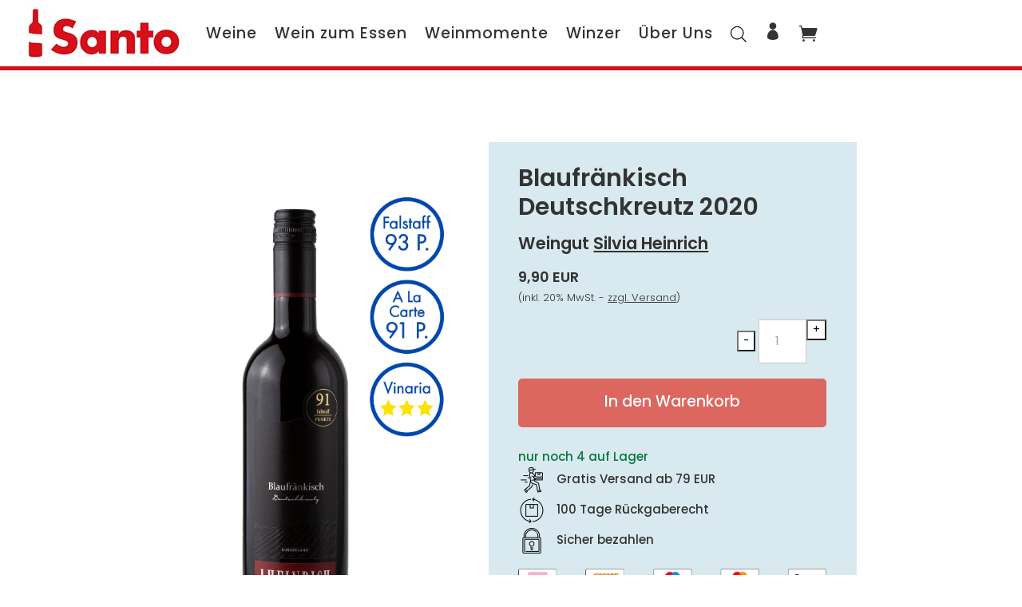

--- FILE ---
content_type: text/html; charset=UTF-8
request_url: https://santo.shop/produkt/blaufraenkisch-deutschkreutz/
body_size: 54530
content:
<!DOCTYPE html>
<html lang="de">
<head>
	<meta charset="UTF-8" />
<meta http-equiv="X-UA-Compatible" content="IE=edge">
	<link rel="pingback" href="https://santo.shop/xmlrpc.php" />

	<script type="text/javascript">
		document.documentElement.className = 'js';
	</script>
	
	<meta name='robots' content='index, follow, max-image-preview:large, max-snippet:-1, max-video-preview:-1' />

<!-- Google Tag Manager for WordPress by gtm4wp.com -->
<script data-cfasync="false" data-pagespeed-no-defer data-cookieconsent="ignore">
	var gtm4wp_datalayer_name = "dataLayer";
	var dataLayer = dataLayer || [];
	const gtm4wp_use_sku_instead = 1;
	const gtm4wp_currency = 'EUR';
	const gtm4wp_product_per_impression = 50;
	const gtm4wp_clear_ecommerce = false;
	const gtm4wp_datalayer_max_timeout = 2000;

	const gtm4wp_scrollerscript_debugmode         = false;
	const gtm4wp_scrollerscript_callbacktime      = 100;
	const gtm4wp_scrollerscript_readerlocation    = 150;
	const gtm4wp_scrollerscript_contentelementid  = "content";
	const gtm4wp_scrollerscript_scannertime       = 60;
</script>
<!-- End Google Tag Manager for WordPress by gtm4wp.com --><script type="text/javascript">
			let jqueryParams=[],jQuery=function(r){return jqueryParams=[...jqueryParams,r],jQuery},$=function(r){return jqueryParams=[...jqueryParams,r],$};window.jQuery=jQuery,window.$=jQuery;let customHeadScripts=!1;jQuery.fn=jQuery.prototype={},$.fn=jQuery.prototype={},jQuery.noConflict=function(r){if(window.jQuery)return jQuery=window.jQuery,$=window.jQuery,customHeadScripts=!0,jQuery.noConflict},jQuery.ready=function(r){jqueryParams=[...jqueryParams,r]},$.ready=function(r){jqueryParams=[...jqueryParams,r]},jQuery.load=function(r){jqueryParams=[...jqueryParams,r]},$.load=function(r){jqueryParams=[...jqueryParams,r]},jQuery.fn.ready=function(r){jqueryParams=[...jqueryParams,r]},$.fn.ready=function(r){jqueryParams=[...jqueryParams,r]};</script>
	<!-- This site is optimized with the Yoast SEO plugin v26.7 - https://yoast.com/wordpress/plugins/seo/ -->
	<title>Silvia Heinrich Blaufränkisch Deutschkreutz 2020 | Jetzt bei Santo entdecken!</title>
	<meta name="description" content="Ausgewählte österr. Weine bei Santo entdecken und bis vor die Haustür liefern lassen | Kostenlose Lieferung ab € 79,- | Jetzt bestellen - später bezahlen" />
	<link rel="canonical" href="https://santo.shop/produkt/blaufraenkisch-deutschkreutz/" />
	<meta property="og:locale" content="de_DE" />
	<meta property="og:type" content="article" />
	<meta property="og:title" content="Silvia Heinrich Blaufränkisch Deutschkreutz 2020 | Jetzt bei Santo entdecken!" />
	<meta property="og:description" content="Ausgewählte österr. Weine bei Santo entdecken und bis vor die Haustür liefern lassen | Kostenlose Lieferung ab € 79,- | Jetzt bestellen - später bezahlen" />
	<meta property="og:url" content="https://santo.shop/produkt/blaufraenkisch-deutschkreutz/" />
	<meta property="og:site_name" content="SANTO" />
	<meta property="article:publisher" content="https://www.facebook.com/www.santo.shop/" />
	<meta property="article:modified_time" content="2026-01-11T14:20:19+00:00" />
	<meta property="og:image" content="https://santo.shop/wp-content/uploads/2022/09/J.Heinrich-Blaufrankisch-Deutschkreutz-2020_mit-Auszeichnung.png" />
	<meta property="og:image:width" content="1067" />
	<meta property="og:image:height" content="1600" />
	<meta property="og:image:type" content="image/png" />
	<meta name="twitter:card" content="summary_large_image" />
	<meta name="twitter:label1" content="Geschätzte Lesezeit" />
	<meta name="twitter:data1" content="1 Minute" />
	<script type="application/ld+json" class="yoast-schema-graph">{"@context":"https://schema.org","@graph":[{"@type":"WebPage","@id":"https://santo.shop/produkt/blaufraenkisch-deutschkreutz/","url":"https://santo.shop/produkt/blaufraenkisch-deutschkreutz/","name":"Silvia Heinrich Blaufränkisch Deutschkreutz 2020 | Jetzt bei Santo entdecken!","isPartOf":{"@id":"https://santo.shop/#website"},"primaryImageOfPage":{"@id":"https://santo.shop/produkt/blaufraenkisch-deutschkreutz/#primaryimage"},"image":{"@id":"https://santo.shop/produkt/blaufraenkisch-deutschkreutz/#primaryimage"},"thumbnailUrl":"https://santo.shop/wp-content/uploads/2022/09/J.Heinrich-Blaufrankisch-Deutschkreutz-2020_mit-Auszeichnung.png","datePublished":"2022-02-02T08:22:02+00:00","dateModified":"2026-01-11T14:20:19+00:00","description":"Ausgewählte österr. Weine bei Santo entdecken und bis vor die Haustür liefern lassen | Kostenlose Lieferung ab € 79,- | Jetzt bestellen - später bezahlen","breadcrumb":{"@id":"https://santo.shop/produkt/blaufraenkisch-deutschkreutz/#breadcrumb"},"inLanguage":"de","potentialAction":[{"@type":"ReadAction","target":["https://santo.shop/produkt/blaufraenkisch-deutschkreutz/"]}]},{"@type":"ImageObject","inLanguage":"de","@id":"https://santo.shop/produkt/blaufraenkisch-deutschkreutz/#primaryimage","url":"https://santo.shop/wp-content/uploads/2022/09/J.Heinrich-Blaufrankisch-Deutschkreutz-2020_mit-Auszeichnung.png","contentUrl":"https://santo.shop/wp-content/uploads/2022/09/J.Heinrich-Blaufrankisch-Deutschkreutz-2020_mit-Auszeichnung.png","width":1067,"height":1600},{"@type":"BreadcrumbList","@id":"https://santo.shop/produkt/blaufraenkisch-deutschkreutz/#breadcrumb","itemListElement":[{"@type":"ListItem","position":1,"name":"Startseite","item":"https://santo.shop/"},{"@type":"ListItem","position":2,"name":"Shop","item":"https://santo.shop/shop/"},{"@type":"ListItem","position":3,"name":"Jahrgang","item":"https://santo.shop/produkt-kategorie/jahrgang/"},{"@type":"ListItem","position":4,"name":"2020","item":"https://santo.shop/produkt-kategorie/jahrgang/2020/"},{"@type":"ListItem","position":5,"name":"Blaufränkisch Deutschkreutz 2020"}]},{"@type":"WebSite","@id":"https://santo.shop/#website","url":"https://santo.shop/","name":"SANTO","description":"Spitzenweine aus Österreich","publisher":{"@id":"https://santo.shop/#organization"},"potentialAction":[{"@type":"SearchAction","target":{"@type":"EntryPoint","urlTemplate":"https://santo.shop/?s={search_term_string}"},"query-input":{"@type":"PropertyValueSpecification","valueRequired":true,"valueName":"search_term_string"}}],"inLanguage":"de"},{"@type":"Organization","@id":"https://santo.shop/#organization","name":"Santo","url":"https://santo.shop/","logo":{"@type":"ImageObject","inLanguage":"de","@id":"https://santo.shop/#/schema/logo/image/","url":"https://santo.shop/wp-content/uploads/2020/06/SANTO-Kombi-RGB-WEB-scaled.jpg","contentUrl":"https://santo.shop/wp-content/uploads/2020/06/SANTO-Kombi-RGB-WEB-scaled.jpg","width":2560,"height":1249,"caption":"Santo"},"image":{"@id":"https://santo.shop/#/schema/logo/image/"},"sameAs":["https://www.facebook.com/www.santo.shop/"]}]}</script>
	<!-- / Yoast SEO plugin. -->


<link rel="alternate" type="application/rss+xml" title="SANTO &raquo; Feed" href="https://santo.shop/feed/" />
<link rel="alternate" type="application/rss+xml" title="SANTO &raquo; Kommentar-Feed" href="https://santo.shop/comments/feed/" />

<!-- Google Tag Manager for WordPress by gtm4wp.com -->
<!-- GTM Container placement set to off -->
<script data-cfasync="false" data-pagespeed-no-defer type="text/javascript" data-cookieconsent="ignore">
	var dataLayer_content = {"visitorLoginState":"logged-out","visitorEmail":"","visitorEmailHash":"","visitorUsername":"","pageTitle":"Silvia Heinrich Blaufränkisch Deutschkreutz 2020 | Jetzt bei Santo entdecken!","pagePostType":"product","pagePostType2":"single-product","pagePostTerms":{"product_type":["simple"],"product_cat":[2020,"Blaufränkisch","Mittelburgenland","Silvia Heinrich"],"meta":{"total_sales":43,"videolink":"https:\/\/youtu.be\/lD1Amvpw76w","weinstyle":"Kirsche, Zwetschge","essen":"Pasta, Wildgerichte, großer Braten","momente":"mit Freunden einen lustigen Abend verbringen"}},"browserName":"","browserVersion":"","browserEngineName":"","browserEngineVersion":"","osName":"","osVersion":"","deviceType":"bot","deviceManufacturer":"","deviceModel":"","geoCountryCode":"(no geo data available)","geoCountryName":"(no geo data available)","geoRegionCode":"(no geo data available)","geoRegionName":"(no geo data available)","geoCity":"(no geo data available)","geoZipcode":"(no geo data available)","geoLatitude":"(no geo data available)","geoLongitude":"(no geo data available)","customerTotalOrders":0,"customerTotalOrderValue":0,"customerFirstName":"","customerLastName":"","customerBillingFirstName":"","customerBillingLastName":"","customerBillingCompany":"","customerBillingAddress1":"","customerBillingAddress2":"","customerBillingCity":"","customerBillingState":"","customerBillingPostcode":"","customerBillingCountry":"","customerBillingEmail":"","customerBillingEmailHash":"","customerBillingPhone":"","customerShippingFirstName":"","customerShippingLastName":"","customerShippingCompany":"","customerShippingAddress1":"","customerShippingAddress2":"","customerShippingCity":"","customerShippingState":"","customerShippingPostcode":"","customerShippingCountry":"","cartContent":{"totals":{"applied_coupons":[],"discount_total":0,"subtotal":0,"total":0},"items":[]},"productRatingCounts":[],"productAverageRating":0,"productReviewCount":0,"productType":"simple","productIsVariable":0};
	dataLayer.push( dataLayer_content );
</script>
<script data-cfasync="false" data-pagespeed-no-defer type="text/javascript" data-cookieconsent="ignore">
	console.warn && console.warn("[GTM4WP] Google Tag Manager container code placement set to OFF !!!");
	console.warn && console.warn("[GTM4WP] Data layer codes are active but GTM container must be loaded using custom coding !!!");
</script>
<!-- End Google Tag Manager for WordPress by gtm4wp.com --><link rel="alternate" type="application/rss+xml" title="SANTO &raquo; Blaufränkisch Deutschkreutz 2020-Kommentar-Feed" href="https://santo.shop/produkt/blaufraenkisch-deutschkreutz/feed/" />
<link rel="alternate" title="oEmbed (JSON)" type="application/json+oembed" href="https://santo.shop/wp-json/oembed/1.0/embed?url=https%3A%2F%2Fsanto.shop%2Fprodukt%2Fblaufraenkisch-deutschkreutz%2F" />
<link rel="alternate" title="oEmbed (XML)" type="text/xml+oembed" href="https://santo.shop/wp-json/oembed/1.0/embed?url=https%3A%2F%2Fsanto.shop%2Fprodukt%2Fblaufraenkisch-deutschkreutz%2F&#038;format=xml" />
<meta content="Divi Child Theme v.1.0.0" name="generator"/><link rel='stylesheet' id='font-awesome-css' href='https://santo.shop/wp-content/plugins/load-more-products-for-woocommerce/berocket/assets/css/font-awesome.min.css?ver=47eda938ba2bf26018c50f8554d1adb6' type='text/css' media='all' />
<style id='wp-block-library-inline-css' type='text/css'>
:root{--wp-block-synced-color:#7a00df;--wp-block-synced-color--rgb:122,0,223;--wp-bound-block-color:var(--wp-block-synced-color);--wp-editor-canvas-background:#ddd;--wp-admin-theme-color:#007cba;--wp-admin-theme-color--rgb:0,124,186;--wp-admin-theme-color-darker-10:#006ba1;--wp-admin-theme-color-darker-10--rgb:0,107,160.5;--wp-admin-theme-color-darker-20:#005a87;--wp-admin-theme-color-darker-20--rgb:0,90,135;--wp-admin-border-width-focus:2px}@media (min-resolution:192dpi){:root{--wp-admin-border-width-focus:1.5px}}.wp-element-button{cursor:pointer}:root .has-very-light-gray-background-color{background-color:#eee}:root .has-very-dark-gray-background-color{background-color:#313131}:root .has-very-light-gray-color{color:#eee}:root .has-very-dark-gray-color{color:#313131}:root .has-vivid-green-cyan-to-vivid-cyan-blue-gradient-background{background:linear-gradient(135deg,#00d084,#0693e3)}:root .has-purple-crush-gradient-background{background:linear-gradient(135deg,#34e2e4,#4721fb 50%,#ab1dfe)}:root .has-hazy-dawn-gradient-background{background:linear-gradient(135deg,#faaca8,#dad0ec)}:root .has-subdued-olive-gradient-background{background:linear-gradient(135deg,#fafae1,#67a671)}:root .has-atomic-cream-gradient-background{background:linear-gradient(135deg,#fdd79a,#004a59)}:root .has-nightshade-gradient-background{background:linear-gradient(135deg,#330968,#31cdcf)}:root .has-midnight-gradient-background{background:linear-gradient(135deg,#020381,#2874fc)}:root{--wp--preset--font-size--normal:16px;--wp--preset--font-size--huge:42px}.has-regular-font-size{font-size:1em}.has-larger-font-size{font-size:2.625em}.has-normal-font-size{font-size:var(--wp--preset--font-size--normal)}.has-huge-font-size{font-size:var(--wp--preset--font-size--huge)}.has-text-align-center{text-align:center}.has-text-align-left{text-align:left}.has-text-align-right{text-align:right}.has-fit-text{white-space:nowrap!important}#end-resizable-editor-section{display:none}.aligncenter{clear:both}.items-justified-left{justify-content:flex-start}.items-justified-center{justify-content:center}.items-justified-right{justify-content:flex-end}.items-justified-space-between{justify-content:space-between}.screen-reader-text{border:0;clip-path:inset(50%);height:1px;margin:-1px;overflow:hidden;padding:0;position:absolute;width:1px;word-wrap:normal!important}.screen-reader-text:focus{background-color:#ddd;clip-path:none;color:#444;display:block;font-size:1em;height:auto;left:5px;line-height:normal;padding:15px 23px 14px;text-decoration:none;top:5px;width:auto;z-index:100000}html :where(.has-border-color){border-style:solid}html :where([style*=border-top-color]){border-top-style:solid}html :where([style*=border-right-color]){border-right-style:solid}html :where([style*=border-bottom-color]){border-bottom-style:solid}html :where([style*=border-left-color]){border-left-style:solid}html :where([style*=border-width]){border-style:solid}html :where([style*=border-top-width]){border-top-style:solid}html :where([style*=border-right-width]){border-right-style:solid}html :where([style*=border-bottom-width]){border-bottom-style:solid}html :where([style*=border-left-width]){border-left-style:solid}html :where(img[class*=wp-image-]){height:auto;max-width:100%}:where(figure){margin:0 0 1em}html :where(.is-position-sticky){--wp-admin--admin-bar--position-offset:var(--wp-admin--admin-bar--height,0px)}@media screen and (max-width:600px){html :where(.is-position-sticky){--wp-admin--admin-bar--position-offset:0px}}

/*# sourceURL=wp-block-library-inline-css */
</style><style id='global-styles-inline-css' type='text/css'>
:root{--wp--preset--aspect-ratio--square: 1;--wp--preset--aspect-ratio--4-3: 4/3;--wp--preset--aspect-ratio--3-4: 3/4;--wp--preset--aspect-ratio--3-2: 3/2;--wp--preset--aspect-ratio--2-3: 2/3;--wp--preset--aspect-ratio--16-9: 16/9;--wp--preset--aspect-ratio--9-16: 9/16;--wp--preset--color--black: #000000;--wp--preset--color--cyan-bluish-gray: #abb8c3;--wp--preset--color--white: #ffffff;--wp--preset--color--pale-pink: #f78da7;--wp--preset--color--vivid-red: #cf2e2e;--wp--preset--color--luminous-vivid-orange: #ff6900;--wp--preset--color--luminous-vivid-amber: #fcb900;--wp--preset--color--light-green-cyan: #7bdcb5;--wp--preset--color--vivid-green-cyan: #00d084;--wp--preset--color--pale-cyan-blue: #8ed1fc;--wp--preset--color--vivid-cyan-blue: #0693e3;--wp--preset--color--vivid-purple: #9b51e0;--wp--preset--gradient--vivid-cyan-blue-to-vivid-purple: linear-gradient(135deg,rgb(6,147,227) 0%,rgb(155,81,224) 100%);--wp--preset--gradient--light-green-cyan-to-vivid-green-cyan: linear-gradient(135deg,rgb(122,220,180) 0%,rgb(0,208,130) 100%);--wp--preset--gradient--luminous-vivid-amber-to-luminous-vivid-orange: linear-gradient(135deg,rgb(252,185,0) 0%,rgb(255,105,0) 100%);--wp--preset--gradient--luminous-vivid-orange-to-vivid-red: linear-gradient(135deg,rgb(255,105,0) 0%,rgb(207,46,46) 100%);--wp--preset--gradient--very-light-gray-to-cyan-bluish-gray: linear-gradient(135deg,rgb(238,238,238) 0%,rgb(169,184,195) 100%);--wp--preset--gradient--cool-to-warm-spectrum: linear-gradient(135deg,rgb(74,234,220) 0%,rgb(151,120,209) 20%,rgb(207,42,186) 40%,rgb(238,44,130) 60%,rgb(251,105,98) 80%,rgb(254,248,76) 100%);--wp--preset--gradient--blush-light-purple: linear-gradient(135deg,rgb(255,206,236) 0%,rgb(152,150,240) 100%);--wp--preset--gradient--blush-bordeaux: linear-gradient(135deg,rgb(254,205,165) 0%,rgb(254,45,45) 50%,rgb(107,0,62) 100%);--wp--preset--gradient--luminous-dusk: linear-gradient(135deg,rgb(255,203,112) 0%,rgb(199,81,192) 50%,rgb(65,88,208) 100%);--wp--preset--gradient--pale-ocean: linear-gradient(135deg,rgb(255,245,203) 0%,rgb(182,227,212) 50%,rgb(51,167,181) 100%);--wp--preset--gradient--electric-grass: linear-gradient(135deg,rgb(202,248,128) 0%,rgb(113,206,126) 100%);--wp--preset--gradient--midnight: linear-gradient(135deg,rgb(2,3,129) 0%,rgb(40,116,252) 100%);--wp--preset--font-size--small: 13px;--wp--preset--font-size--medium: 20px;--wp--preset--font-size--large: 36px;--wp--preset--font-size--x-large: 42px;--wp--preset--spacing--20: 0.44rem;--wp--preset--spacing--30: 0.67rem;--wp--preset--spacing--40: 1rem;--wp--preset--spacing--50: 1.5rem;--wp--preset--spacing--60: 2.25rem;--wp--preset--spacing--70: 3.38rem;--wp--preset--spacing--80: 5.06rem;--wp--preset--shadow--natural: 6px 6px 9px rgba(0, 0, 0, 0.2);--wp--preset--shadow--deep: 12px 12px 50px rgba(0, 0, 0, 0.4);--wp--preset--shadow--sharp: 6px 6px 0px rgba(0, 0, 0, 0.2);--wp--preset--shadow--outlined: 6px 6px 0px -3px rgb(255, 255, 255), 6px 6px rgb(0, 0, 0);--wp--preset--shadow--crisp: 6px 6px 0px rgb(0, 0, 0);}:root { --wp--style--global--content-size: 823px;--wp--style--global--wide-size: 1080px; }:where(body) { margin: 0; }.wp-site-blocks > .alignleft { float: left; margin-right: 2em; }.wp-site-blocks > .alignright { float: right; margin-left: 2em; }.wp-site-blocks > .aligncenter { justify-content: center; margin-left: auto; margin-right: auto; }:where(.is-layout-flex){gap: 0.5em;}:where(.is-layout-grid){gap: 0.5em;}.is-layout-flow > .alignleft{float: left;margin-inline-start: 0;margin-inline-end: 2em;}.is-layout-flow > .alignright{float: right;margin-inline-start: 2em;margin-inline-end: 0;}.is-layout-flow > .aligncenter{margin-left: auto !important;margin-right: auto !important;}.is-layout-constrained > .alignleft{float: left;margin-inline-start: 0;margin-inline-end: 2em;}.is-layout-constrained > .alignright{float: right;margin-inline-start: 2em;margin-inline-end: 0;}.is-layout-constrained > .aligncenter{margin-left: auto !important;margin-right: auto !important;}.is-layout-constrained > :where(:not(.alignleft):not(.alignright):not(.alignfull)){max-width: var(--wp--style--global--content-size);margin-left: auto !important;margin-right: auto !important;}.is-layout-constrained > .alignwide{max-width: var(--wp--style--global--wide-size);}body .is-layout-flex{display: flex;}.is-layout-flex{flex-wrap: wrap;align-items: center;}.is-layout-flex > :is(*, div){margin: 0;}body .is-layout-grid{display: grid;}.is-layout-grid > :is(*, div){margin: 0;}body{padding-top: 0px;padding-right: 0px;padding-bottom: 0px;padding-left: 0px;}:root :where(.wp-element-button, .wp-block-button__link){background-color: #32373c;border-width: 0;color: #fff;font-family: inherit;font-size: inherit;font-style: inherit;font-weight: inherit;letter-spacing: inherit;line-height: inherit;padding-top: calc(0.667em + 2px);padding-right: calc(1.333em + 2px);padding-bottom: calc(0.667em + 2px);padding-left: calc(1.333em + 2px);text-decoration: none;text-transform: inherit;}.has-black-color{color: var(--wp--preset--color--black) !important;}.has-cyan-bluish-gray-color{color: var(--wp--preset--color--cyan-bluish-gray) !important;}.has-white-color{color: var(--wp--preset--color--white) !important;}.has-pale-pink-color{color: var(--wp--preset--color--pale-pink) !important;}.has-vivid-red-color{color: var(--wp--preset--color--vivid-red) !important;}.has-luminous-vivid-orange-color{color: var(--wp--preset--color--luminous-vivid-orange) !important;}.has-luminous-vivid-amber-color{color: var(--wp--preset--color--luminous-vivid-amber) !important;}.has-light-green-cyan-color{color: var(--wp--preset--color--light-green-cyan) !important;}.has-vivid-green-cyan-color{color: var(--wp--preset--color--vivid-green-cyan) !important;}.has-pale-cyan-blue-color{color: var(--wp--preset--color--pale-cyan-blue) !important;}.has-vivid-cyan-blue-color{color: var(--wp--preset--color--vivid-cyan-blue) !important;}.has-vivid-purple-color{color: var(--wp--preset--color--vivid-purple) !important;}.has-black-background-color{background-color: var(--wp--preset--color--black) !important;}.has-cyan-bluish-gray-background-color{background-color: var(--wp--preset--color--cyan-bluish-gray) !important;}.has-white-background-color{background-color: var(--wp--preset--color--white) !important;}.has-pale-pink-background-color{background-color: var(--wp--preset--color--pale-pink) !important;}.has-vivid-red-background-color{background-color: var(--wp--preset--color--vivid-red) !important;}.has-luminous-vivid-orange-background-color{background-color: var(--wp--preset--color--luminous-vivid-orange) !important;}.has-luminous-vivid-amber-background-color{background-color: var(--wp--preset--color--luminous-vivid-amber) !important;}.has-light-green-cyan-background-color{background-color: var(--wp--preset--color--light-green-cyan) !important;}.has-vivid-green-cyan-background-color{background-color: var(--wp--preset--color--vivid-green-cyan) !important;}.has-pale-cyan-blue-background-color{background-color: var(--wp--preset--color--pale-cyan-blue) !important;}.has-vivid-cyan-blue-background-color{background-color: var(--wp--preset--color--vivid-cyan-blue) !important;}.has-vivid-purple-background-color{background-color: var(--wp--preset--color--vivid-purple) !important;}.has-black-border-color{border-color: var(--wp--preset--color--black) !important;}.has-cyan-bluish-gray-border-color{border-color: var(--wp--preset--color--cyan-bluish-gray) !important;}.has-white-border-color{border-color: var(--wp--preset--color--white) !important;}.has-pale-pink-border-color{border-color: var(--wp--preset--color--pale-pink) !important;}.has-vivid-red-border-color{border-color: var(--wp--preset--color--vivid-red) !important;}.has-luminous-vivid-orange-border-color{border-color: var(--wp--preset--color--luminous-vivid-orange) !important;}.has-luminous-vivid-amber-border-color{border-color: var(--wp--preset--color--luminous-vivid-amber) !important;}.has-light-green-cyan-border-color{border-color: var(--wp--preset--color--light-green-cyan) !important;}.has-vivid-green-cyan-border-color{border-color: var(--wp--preset--color--vivid-green-cyan) !important;}.has-pale-cyan-blue-border-color{border-color: var(--wp--preset--color--pale-cyan-blue) !important;}.has-vivid-cyan-blue-border-color{border-color: var(--wp--preset--color--vivid-cyan-blue) !important;}.has-vivid-purple-border-color{border-color: var(--wp--preset--color--vivid-purple) !important;}.has-vivid-cyan-blue-to-vivid-purple-gradient-background{background: var(--wp--preset--gradient--vivid-cyan-blue-to-vivid-purple) !important;}.has-light-green-cyan-to-vivid-green-cyan-gradient-background{background: var(--wp--preset--gradient--light-green-cyan-to-vivid-green-cyan) !important;}.has-luminous-vivid-amber-to-luminous-vivid-orange-gradient-background{background: var(--wp--preset--gradient--luminous-vivid-amber-to-luminous-vivid-orange) !important;}.has-luminous-vivid-orange-to-vivid-red-gradient-background{background: var(--wp--preset--gradient--luminous-vivid-orange-to-vivid-red) !important;}.has-very-light-gray-to-cyan-bluish-gray-gradient-background{background: var(--wp--preset--gradient--very-light-gray-to-cyan-bluish-gray) !important;}.has-cool-to-warm-spectrum-gradient-background{background: var(--wp--preset--gradient--cool-to-warm-spectrum) !important;}.has-blush-light-purple-gradient-background{background: var(--wp--preset--gradient--blush-light-purple) !important;}.has-blush-bordeaux-gradient-background{background: var(--wp--preset--gradient--blush-bordeaux) !important;}.has-luminous-dusk-gradient-background{background: var(--wp--preset--gradient--luminous-dusk) !important;}.has-pale-ocean-gradient-background{background: var(--wp--preset--gradient--pale-ocean) !important;}.has-electric-grass-gradient-background{background: var(--wp--preset--gradient--electric-grass) !important;}.has-midnight-gradient-background{background: var(--wp--preset--gradient--midnight) !important;}.has-small-font-size{font-size: var(--wp--preset--font-size--small) !important;}.has-medium-font-size{font-size: var(--wp--preset--font-size--medium) !important;}.has-large-font-size{font-size: var(--wp--preset--font-size--large) !important;}.has-x-large-font-size{font-size: var(--wp--preset--font-size--x-large) !important;}
/*# sourceURL=global-styles-inline-css */
</style>

<link rel='stylesheet' id='bema-aio-style-css' href='https://santo.shop/wp-content/plugins/Bema-All-In-One/assets/css/style-baio.min.css?ver=3.1.9' type='text/css' media='all' />
<link rel='stylesheet' id='lightslidercss-css' href='https://santo.shop/wp-content/plugins/Bema-All-In-One/assets/lightslider-master/dist/css/lightslider.min.css?ver=3.1.9' type='text/css' media='all' />
<link rel='stylesheet' id='dica-builder-styles-css' href='https://santo.shop/wp-content/plugins/dg-divi-carousel/assets/css/dica-builder.css?ver=3.0.0' type='text/css' media='all' />
<link rel='stylesheet' id='dica-lightbox-styles-css' href='https://santo.shop/wp-content/plugins/dg-divi-carousel/styles/light-box-styles.css?ver=3.0.0' type='text/css' media='all' />
<link rel='stylesheet' id='swipe-style-css' href='https://santo.shop/wp-content/plugins/dg-divi-carousel/styles/swiper.min.css?ver=3.0.0' type='text/css' media='all' />
<link rel='stylesheet' id='gwids_rwm_style-css' href='https://santo.shop/wp-content/plugins/gwids-random-winzer/assets/css/gwids-rwm-style.css?ver=47eda938ba2bf26018c50f8554d1adb6' type='text/css' media='all' />
<link rel='stylesheet' id='photoswipe-css' href='https://santo.shop/wp-content/plugins/woocommerce/assets/css/photoswipe/photoswipe.min.css?ver=10.4.3' type='text/css' media='all' />
<link rel='stylesheet' id='photoswipe-default-skin-css' href='https://santo.shop/wp-content/plugins/woocommerce/assets/css/photoswipe/default-skin/default-skin.min.css?ver=10.4.3' type='text/css' media='all' />
<link rel='stylesheet' id='woocommerce-layout-css' href='https://santo.shop/wp-content/plugins/woocommerce/assets/css/woocommerce-layout.css?ver=10.4.3' type='text/css' media='all' />
<link rel='stylesheet' id='woocommerce-smallscreen-css' href='https://santo.shop/wp-content/plugins/woocommerce/assets/css/woocommerce-smallscreen.css?ver=10.4.3' type='text/css' media='only screen and (max-width: 768px)' />
<link rel='stylesheet' id='woocommerce-general-css' href='https://santo.shop/wp-content/plugins/woocommerce/assets/css/woocommerce.css?ver=10.4.3' type='text/css' media='all' />
<style id='woocommerce-inline-inline-css' type='text/css'>
.woocommerce form .form-row .required { visibility: visible; }
/*# sourceURL=woocommerce-inline-inline-css */
</style>
<link rel='stylesheet' id='owlcarousel-min-css' href='https://santo.shop/wp-content/plugins/side-cart-for-woocommerce-pro/owlcarousel/assets/owl.carousel.min.css?ver=1.0.0' type='text/css' media='all' />
<link rel='stylesheet' id='owlcarousel-theme-css' href='https://santo.shop/wp-content/plugins/side-cart-for-woocommerce-pro/owlcarousel/assets/owl.theme.default.min.css?ver=1.0.0' type='text/css' media='all' />
<link rel='stylesheet' id='dgwt-wcas-style-css' href='https://santo.shop/wp-content/plugins/ajax-search-for-woocommerce/assets/css/style.min.css?ver=1.32.2' type='text/css' media='all' />
<link rel='stylesheet' id='bede-bema-divi-extension-styles-css' href='https://santo.shop/wp-content/plugins/bema-divi-ext/styles/style.min.css?ver=2.0.1' type='text/css' media='all' />
<link rel='stylesheet' id='divi-carousel-styles-css' href='https://santo.shop/wp-content/plugins/dg-divi-carousel/styles/style.min.css?ver=3.0.0' type='text/css' media='all' />
<link rel='stylesheet' id='dg-product-carousel-styles-css' href='https://santo.shop/wp-content/plugins/dg-product-carousel/styles/style.min.css?ver=2.0.1' type='text/css' media='all' />
<link rel='stylesheet' id='borlabs-cookie-custom-css' href='https://santo.shop/wp-content/cache/borlabs-cookie/1/borlabs-cookie-1-de.css?ver=3.3.23-39' type='text/css' media='all' />
<link rel='stylesheet' id='woocommerce-gzd-layout-css' href='https://santo.shop/wp-content/plugins/woocommerce-germanized/build/static/layout-styles.css?ver=3.20.5' type='text/css' media='all' />
<style id='woocommerce-gzd-layout-inline-css' type='text/css'>
.woocommerce-checkout .shop_table { background-color: #eeeeee; } .product p.deposit-packaging-type { font-size: 1.25em !important; } p.woocommerce-shipping-destination { display: none; }
                .wc-gzd-nutri-score-value-a {
                    background: url(https://santo.shop/wp-content/plugins/woocommerce-germanized/assets/images/nutri-score-a.svg) no-repeat;
                }
                .wc-gzd-nutri-score-value-b {
                    background: url(https://santo.shop/wp-content/plugins/woocommerce-germanized/assets/images/nutri-score-b.svg) no-repeat;
                }
                .wc-gzd-nutri-score-value-c {
                    background: url(https://santo.shop/wp-content/plugins/woocommerce-germanized/assets/images/nutri-score-c.svg) no-repeat;
                }
                .wc-gzd-nutri-score-value-d {
                    background: url(https://santo.shop/wp-content/plugins/woocommerce-germanized/assets/images/nutri-score-d.svg) no-repeat;
                }
                .wc-gzd-nutri-score-value-e {
                    background: url(https://santo.shop/wp-content/plugins/woocommerce-germanized/assets/images/nutri-score-e.svg) no-repeat;
                }
            
/*# sourceURL=woocommerce-gzd-layout-inline-css */
</style>
<link rel='stylesheet' id='divi-style-parent-css' href='https://santo.shop/wp-content/themes/Divi/style-static.min.css?ver=4.27.5' type='text/css' media='all' />
<link rel='stylesheet' id='divi-style-css' href='https://santo.shop/wp-content/themes/Divi-Child-Theme/style.css?ver=4.27.5' type='text/css' media='all' />
<link rel='stylesheet' id='DiviMegaPro-main-css' href='https://santo.shop/wp-content/plugins/divi-mega-pro/assets/css/main.css?ver=1.9.9.5' type='text/css' media='all' />
<link rel='stylesheet' id='DiviMegaPro-main-media-query-css' href='https://santo.shop/wp-content/plugins/divi-mega-pro/assets/css/main-media-query.css?ver=1.9.9.5' type='text/css' media='all' />
<link rel='stylesheet' id='DiviMegaPro-tippy-animations-css' href='https://santo.shop/wp-content/plugins/divi-mega-pro/assets/libraries/tippy/css/animations.css?ver=1.9.9.5' type='text/css' media='all' />
				<script>
				var divimegapro_singleton = [];
				divimegapro_singleton['header'] = false;
				divimegapro_singleton['content'] = false;
				divimegapro_singleton['footer'] = false;
				var divimegapro_singleton_enabled = ( divimegapro_singleton['header'] || divimegapro_singleton['content'] || divimegapro_singleton['footer'] ) ? true : false;
				</script>
				
				<script type="text/javascript" src="https://santo.shop/wp-includes/js/jquery/jquery.min.js?ver=3.7.1" id="jquery-core-js"></script>
<script type="text/javascript" src="https://santo.shop/wp-includes/js/jquery/jquery-migrate.min.js?ver=3.4.1" id="jquery-migrate-js"></script>
<script type="text/javascript" id="jquery-js-after">
/* <![CDATA[ */
jqueryParams.length&&$.each(jqueryParams,function(e,r){if("function"==typeof r){var n=String(r);n.replace("$","jQuery");var a=new Function("return "+n)();$(document).ready(a)}});
//# sourceURL=jquery-js-after
/* ]]> */
</script>
<script type="text/javascript" src="https://santo.shop/wp-content/plugins/Bema-All-In-One/assets/js/sliders.js?ver=3.1.9" id="baio-admin-slider-script-js"></script>
<script type="text/javascript" src="https://santo.shop/wp-content/plugins/Bema-All-In-One/assets/lightslider-master/dist/js/lightslider.min.js?ver=3.1.9" id="lightsliderjs-js"></script>
<script type="text/javascript" id="SCFW-front_js-js-extra">
/* <![CDATA[ */
var ajax_postajax = {"ajaxurl":"https://santo.shop/wp-admin/admin-ajax.php"};
var scfw_urls = {"pluginsUrl":"https://santo.shop/wp-content/plugins/side-cart-for-woocommerce-pro"};
var scfw_sidebar_width = {"scfw_width":"500px","wfc_auto_open":"yes","wfc_cart_open_from":"right","wfc_trigger_class":"yes"};
//# sourceURL=SCFW-front_js-js-extra
/* ]]> */
</script>
<script type="text/javascript" src="https://santo.shop/wp-content/plugins/Bema-All-In-One/assets/js/scfw_front_script.js?ver=3.1.9" id="SCFW-front_js-js"></script>
<script type="text/javascript" id="ajax-script-js-extra">
/* <![CDATA[ */
var ajax_obj = {"ajaxurl":"https://santo.shop/wp-admin/admin-ajax.php","nonce":"b663387c43"};
//# sourceURL=ajax-script-js-extra
/* ]]> */
</script>
<script type="text/javascript" src="https://santo.shop/wp-content/plugins/Bema-All-In-One/assets/js/ajax.js?ver=47eda938ba2bf26018c50f8554d1adb6" id="ajax-script-js"></script>
<script type="text/javascript" src="https://santo.shop/wp-content/plugins/gwids-random-winzer/assets/js/gwids-rwm-js.js?ver=47eda938ba2bf26018c50f8554d1adb6" id="gwids_rwm_script-js"></script>
<script type="text/javascript" src="https://santo.shop/wp-content/plugins/woocommerce/assets/js/js-cookie/js.cookie.min.js?ver=2.1.4-wc.10.4.3" id="wc-js-cookie-js" defer="defer" data-wp-strategy="defer"></script>
<script type="text/javascript" id="wc-cart-fragments-js-extra">
/* <![CDATA[ */
var wc_cart_fragments_params = {"ajax_url":"/wp-admin/admin-ajax.php","wc_ajax_url":"/?wc-ajax=%%endpoint%%","cart_hash_key":"wc_cart_hash_2e61c2066ec3758c5cfa6ac6ad4b7a43","fragment_name":"wc_fragments_2e61c2066ec3758c5cfa6ac6ad4b7a43","request_timeout":"5000"};
//# sourceURL=wc-cart-fragments-js-extra
/* ]]> */
</script>
<script type="text/javascript" src="https://santo.shop/wp-content/plugins/woocommerce/assets/js/frontend/cart-fragments.min.js?ver=10.4.3" id="wc-cart-fragments-js" defer="defer" data-wp-strategy="defer"></script>
<script type="text/javascript" src="https://santo.shop/wp-content/plugins/woocommerce/assets/js/jquery-blockui/jquery.blockUI.min.js?ver=2.7.0-wc.10.4.3" id="wc-jquery-blockui-js" defer="defer" data-wp-strategy="defer"></script>
<script type="text/javascript" id="wc-add-to-cart-js-extra">
/* <![CDATA[ */
var wc_add_to_cart_params = {"ajax_url":"/wp-admin/admin-ajax.php","wc_ajax_url":"/?wc-ajax=%%endpoint%%","i18n_view_cart":"Warenkorb anzeigen","cart_url":"https://santo.shop/warenkorb/","is_cart":"","cart_redirect_after_add":"no"};
//# sourceURL=wc-add-to-cart-js-extra
/* ]]> */
</script>
<script type="text/javascript" src="https://santo.shop/wp-content/plugins/woocommerce/assets/js/frontend/add-to-cart.min.js?ver=10.4.3" id="wc-add-to-cart-js" defer="defer" data-wp-strategy="defer"></script>
<script type="text/javascript" src="https://santo.shop/wp-content/plugins/woocommerce/assets/js/zoom/jquery.zoom.min.js?ver=1.7.21-wc.10.4.3" id="wc-zoom-js" defer="defer" data-wp-strategy="defer"></script>
<script type="text/javascript" src="https://santo.shop/wp-content/plugins/woocommerce/assets/js/flexslider/jquery.flexslider.min.js?ver=2.7.2-wc.10.4.3" id="wc-flexslider-js" defer="defer" data-wp-strategy="defer"></script>
<script type="text/javascript" src="https://santo.shop/wp-content/plugins/woocommerce/assets/js/photoswipe/photoswipe.min.js?ver=4.1.1-wc.10.4.3" id="wc-photoswipe-js" defer="defer" data-wp-strategy="defer"></script>
<script type="text/javascript" src="https://santo.shop/wp-content/plugins/woocommerce/assets/js/photoswipe/photoswipe-ui-default.min.js?ver=4.1.1-wc.10.4.3" id="wc-photoswipe-ui-default-js" defer="defer" data-wp-strategy="defer"></script>
<script type="text/javascript" id="wc-single-product-js-extra">
/* <![CDATA[ */
var wc_single_product_params = {"i18n_required_rating_text":"Bitte w\u00e4hle eine Bewertung","i18n_rating_options":["1 von 5\u00a0Sternen","2 von 5\u00a0Sternen","3 von 5\u00a0Sternen","4 von 5\u00a0Sternen","5 von 5\u00a0Sternen"],"i18n_product_gallery_trigger_text":"Bildergalerie im Vollbildmodus anzeigen","review_rating_required":"yes","flexslider":{"rtl":false,"animation":"slide","smoothHeight":true,"directionNav":false,"controlNav":"thumbnails","slideshow":false,"animationSpeed":500,"animationLoop":false,"allowOneSlide":false},"zoom_enabled":"1","zoom_options":[],"photoswipe_enabled":"1","photoswipe_options":{"shareEl":false,"closeOnScroll":false,"history":false,"hideAnimationDuration":0,"showAnimationDuration":0},"flexslider_enabled":"1"};
//# sourceURL=wc-single-product-js-extra
/* ]]> */
</script>
<script type="text/javascript" src="https://santo.shop/wp-content/plugins/woocommerce/assets/js/frontend/single-product.min.js?ver=10.4.3" id="wc-single-product-js" defer="defer" data-wp-strategy="defer"></script>
<script type="text/javascript" id="woocommerce-js-extra">
/* <![CDATA[ */
var woocommerce_params = {"ajax_url":"/wp-admin/admin-ajax.php","wc_ajax_url":"/?wc-ajax=%%endpoint%%","i18n_password_show":"Passwort anzeigen","i18n_password_hide":"Passwort ausblenden"};
//# sourceURL=woocommerce-js-extra
/* ]]> */
</script>
<script type="text/javascript" src="https://santo.shop/wp-content/plugins/woocommerce/assets/js/frontend/woocommerce.min.js?ver=10.4.3" id="woocommerce-js" defer="defer" data-wp-strategy="defer"></script>
<script type="text/javascript" src="https://santo.shop/wp-content/plugins/duracelltomi-google-tag-manager/dist/js/analytics-talk-content-tracking.js?ver=1.22.3" id="gtm4wp-scroll-tracking-js"></script>
<script type="text/javascript" src="https://santo.shop/wp-content/plugins/side-cart-for-woocommerce-pro/owlcarousel/owl.carousel.js?ver=1.0.0" id="owlcarousel-js"></script>
<script data-no-optimize="1" data-no-minify="1" data-cfasync="false" type="text/javascript" src="https://santo.shop/wp-content/cache/borlabs-cookie/1/borlabs-cookie-config-de.json.js?ver=3.3.23-41" id="borlabs-cookie-config-js"></script>
<script data-no-optimize="1" data-no-minify="1" data-cfasync="false" type="text/javascript" src="https://santo.shop/wp-content/plugins/borlabs-cookie/assets/javascript/borlabs-cookie-prioritize.min.js?ver=3.3.23" id="borlabs-cookie-prioritize-js"></script>
<script type="text/javascript" id="wc-gzd-unit-price-observer-queue-js-extra">
/* <![CDATA[ */
var wc_gzd_unit_price_observer_queue_params = {"ajax_url":"/wp-admin/admin-ajax.php","wc_ajax_url":"/?wc-ajax=%%endpoint%%","refresh_unit_price_nonce":"14a144638c"};
//# sourceURL=wc-gzd-unit-price-observer-queue-js-extra
/* ]]> */
</script>
<script type="text/javascript" src="https://santo.shop/wp-content/plugins/woocommerce-germanized/build/static/unit-price-observer-queue.js?ver=3.20.5" id="wc-gzd-unit-price-observer-queue-js" defer="defer" data-wp-strategy="defer"></script>
<script type="text/javascript" src="https://santo.shop/wp-content/plugins/woocommerce/assets/js/accounting/accounting.min.js?ver=0.4.2" id="wc-accounting-js"></script>
<script type="text/javascript" id="wc-gzd-unit-price-observer-js-extra">
/* <![CDATA[ */
var wc_gzd_unit_price_observer_params = {"wrapper":".product","price_selector":{"p.price":{"is_total_price":false,"is_primary_selector":true,"quantity_selector":""}},"replace_price":"1","product_id":"40342","price_decimal_sep":",","price_thousand_sep":".","qty_selector":"input.quantity, input.qty","refresh_on_load":""};
//# sourceURL=wc-gzd-unit-price-observer-js-extra
/* ]]> */
</script>
<script type="text/javascript" src="https://santo.shop/wp-content/plugins/woocommerce-germanized/build/static/unit-price-observer.js?ver=3.20.5" id="wc-gzd-unit-price-observer-js" defer="defer" data-wp-strategy="defer"></script>
<script data-borlabs-cookie-script-blocker-ignore>
	document.addEventListener('borlabs-cookie-google-tag-manager-after-consents', function () {
        window.BorlabsCookie.Unblock.unblockScriptBlockerId('gtmfourwp-custom-events');
    });
</script><link rel="https://api.w.org/" href="https://santo.shop/wp-json/" /><link rel="alternate" title="JSON" type="application/json" href="https://santo.shop/wp-json/wp/v2/product/40342" /><link rel="EditURI" type="application/rsd+xml" title="RSD" href="https://santo.shop/xmlrpc.php?rsd" />

<link rel='shortlink' href='https://santo.shop/?p=40342' />
<style></style><style>
                .lmp_load_more_button.br_lmp_button_settings .lmp_button:hover {
                    background-color: #9999ff!important;
                    color: #111111!important;
                }
                .lmp_load_more_button.br_lmp_prev_settings .lmp_button:hover {
                    background-color: #9999ff!important;
                    color: #111111!important;
                }li.product.lazy, .berocket_lgv_additional_data.lazy{opacity:0;}</style>
<!-- This website runs the Product Feed PRO for WooCommerce by AdTribes.io plugin - version woocommercesea_option_installed_version -->

		<script data-borlabs-cookie-script-blocker-id='hotjar' type='text/template'>
		(function(h,o,t,j,a,r){
			h.hj=h.hj||function(){(h.hj.q=h.hj.q||[]).push(arguments)};
			h._hjSettings={hjid:2852117,hjsv:5};
			a=o.getElementsByTagName('head')[0];
			r=o.createElement('script');r.async=1;
			r.src=t+h._hjSettings.hjid+j+h._hjSettings.hjsv;
			a.appendChild(r);
		})(window,document,'//static.hotjar.com/c/hotjar-','.js?sv=');
		</script>
		            <style>
                .wfc_container {
                    width: 500px;

                    right: -500px;
                }

                .wfc_item_count {
                    background-color: #000000;
                    color: #ffffff;
                    font-size: 15px;
                    top: -10px;
                    left: -12px;
                                    }

                .wfc_cart_basket {
                    bottom: 15px;
                    right: 15px;
                    border-radius: 10px;
                    display: none;
                    max-height: 60px;
                    max-width: 60px;
                    background-color: #cccccc;
                    margin-bottom: 0px;
                    margin-right: 0px;
                }

                .wfc_container .wfc_header_title {
                    color: #000000;
                    font-size: 17px;
                }

                .wfc_prodline_title_inner,
                .wfc_prodline_title_inner a,
                .wfc_qupdiv {
                    color: #000000;
                    font-size: 14px;
                }

                .cart_box svg {
                    fill: #000000;
                }

                .wfc_remove svg {
                    fill: #dd5252;

                }

                .wfc_cart_icon svg {
                    fill: #000000;
                }

                .wfc_close_cart svg {
                    fill: #000000;
                }

                #wfc_apply_coupon svg {
                    fill: #000000;
                }
            </style>
            		<style>
			.dgwt-wcas-ico-magnifier,.dgwt-wcas-ico-magnifier-handler{max-width:20px}.dgwt-wcas-search-wrapp{max-width:600px}		</style>
			<style>
		#wcas-divi-search {
			display: none !important;
		}

		/* Custom header */
		.et_pb_menu__search .dgwt-wcas-search-wrapp {
			max-width: none;
		}

		/* Header style: Default, Centered Inline Logo */
		.et_header_style_split .et_search_form_container .dgwt-wcas-search-wrapp,
		.et_header_style_left .et_search_form_container .dgwt-wcas-search-wrapp {
			max-width: 400px;
			top: 0;
			bottom: 0;
			right: 45px;
			position: absolute;
			z-index: 1000;
			width: 100%;
		}

		.et_header_style_split .et_search_form_container .dgwt-wcas-close:not(.dgwt-wcas-inner-preloader),
		.et_header_style_left .et_search_form_container .dgwt-wcas-close:not(.dgwt-wcas-inner-preloader) {
			background-image: none;
		}

		.et_header_style_split .et_search_form_container span.et_close_search_field,
		.et_header_style_left .et_search_form_container span.et_close_search_field {
			right: 5px;
		}

		.et_header_style_split .et_search_form_container .js-dgwt-wcas-mobile-overlay-enabled .dgwt-wcas-search-form,
		.et_header_style_left .et_search_form_container .js-dgwt-wcas-mobile-overlay-enabled .dgwt-wcas-search-form {
			max-width: 100% !important;
		}

		.et_header_style_split .dgwt-wcas-overlay-mobile .dgwt-wcas-search-form,
		.et_header_style_left .dgwt-wcas-overlay-mobile .dgwt-wcas-search-form {
			max-width: 100% !important;
		}

		.dgwt-wcas-overlay-mobile .dgwt-wcas-search-wrapp-mobile {
			top: 0 !important;
		}

		/* Header style: Centered */
		.et_header_style_centered .et_search_form_container .dgwt-wcas-search-wrapp {
			bottom: 20px;
			position: absolute;
		}

		.et_header_style_centered .et_search_form_container .dgwt-wcas-preloader {
			right: 20px;
		}

		.et_header_style_centered .et_search_form_container .dgwt-wcas-close:not(.dgwt-wcas-inner-preloader) {
			background-image: none;
		}

		.et_header_style_centered .et_search_form_container span.et_close_search_field {
			right: 5px;
		}

		/* Header style: Slide in, Fullscreen */
		.et_header_style_fullscreen .et_slide_in_menu_container .dgwt-wcas-search-wrapp,
		.et_header_style_slide .et_slide_in_menu_container .dgwt-wcas-search-wrapp {
			margin-top: 15px;
		}

		.et_header_style_fullscreen .et_slide_in_menu_container .dgwt-wcas-search-wrapp {
			width: 400px;
		}

		.et_header_style_fullscreen .et_slide_in_menu_container .dgwt-wcas-search-input,
		.et_header_style_slide .et_slide_in_menu_container .dgwt-wcas-search-input {
			color: #444;
		}

		@media (max-width: 500px) {
			.et_header_style_fullscreen .et_slide_in_menu_container .dgwt-wcas-search-wrapp {
				width: 100%;
			}

			.et_header_style_slide .et_slide_in_menu_container .dgwt-wcas-search-wrapp {
				width: 100%;
				min-width: 150px;
			}
		}

		/* Full width nav */
		@media (min-width: 981px) {
			.et_fullwidth_nav .et_search_form_container .dgwt-wcas-search-wrapp {
				right: 40px;
			}

			.et_fullwidth_nav .et_search_form_container .dgwt-wcas-preloader {
				right: 0;
			}
		}

		/* Vertical nav */
		@media (min-width: 981px) {
			.et_vertical_nav #main-header .et_search_form_container {
				margin: 0 20px;
			}

			.et_vertical_nav .dgwt-wcas-search-wrapp {
				min-width: 100px;
				bottom: 0 !important;
				position: relative !important;
			}

			.et_vertical_nav .et_search_form_container span.et_close_search_field {
				right: 5px;
			}

			.et_vertical_nav .et_search_form_container .dgwt-wcas-close:not(.dgwt-wcas-inner-preloader) {
				background-image: none;
			}

			.et_vertical_nav .et_search_form_container .dgwt-wcas-preloader {
				right: 5px;
			}
		}
	</style>
		<meta name="viewport" content="width=device-width, initial-scale=1.0, maximum-scale=1.0, user-scalable=0" />	<noscript><style>.woocommerce-product-gallery{ opacity: 1 !important; }</style></noscript>
	<script data-borlabs-cookie-script-blocker-ignore>
if ('0' === '1' && ('0' === '1' || '1' === '1')) {
	window['gtag_enable_tcf_support'] = true;
}
window.dataLayer = window.dataLayer || [];
function gtag(){dataLayer.push(arguments);}
gtag('set', 'developer_id.dYjRjMm', true);
if('0' === '1' || '1' === '1') {
	if (window.BorlabsCookieGoogleConsentModeDefaultSet !== true) {
        let getCookieValue = function (name) {
            return document.cookie.match('(^|;)\\s*' + name + '\\s*=\\s*([^;]+)')?.pop() || '';
        };
        let cookieValue = getCookieValue('borlabs-cookie-gcs');
        let consentsFromCookie = {};
        if (cookieValue !== '') {
            consentsFromCookie = JSON.parse(decodeURIComponent(cookieValue));
        }
        let defaultValues = {
            'ad_storage': 'denied',
            'ad_user_data': 'denied',
            'ad_personalization': 'denied',
            'analytics_storage': 'denied',
            'functionality_storage': 'denied',
            'personalization_storage': 'denied',
            'security_storage': 'denied',
            'wait_for_update': 500,
        };
        gtag('consent', 'default', { ...defaultValues, ...consentsFromCookie });
    }
    window.BorlabsCookieGoogleConsentModeDefaultSet = true;
    let borlabsCookieConsentChangeHandler = function () {
        window.dataLayer = window.dataLayer || [];
        if (typeof gtag !== 'function') { function gtag(){dataLayer.push(arguments);} }

        let getCookieValue = function (name) {
            return document.cookie.match('(^|;)\\s*' + name + '\\s*=\\s*([^;]+)')?.pop() || '';
        };
        let cookieValue = getCookieValue('borlabs-cookie-gcs');
        let consentsFromCookie = {};
        if (cookieValue !== '') {
            consentsFromCookie = JSON.parse(decodeURIComponent(cookieValue));
        }

        consentsFromCookie.ad_storage = BorlabsCookie.Consents.hasConsent('google-ads') ? 'granted' : 'denied';
		consentsFromCookie.ad_user_data = BorlabsCookie.Consents.hasConsent('google-ads') ? 'granted' : 'denied';
		consentsFromCookie.ad_personalization = BorlabsCookie.Consents.hasConsent('google-ads') ? 'granted' : 'denied';

        BorlabsCookie.CookieLibrary.setCookie(
            'borlabs-cookie-gcs',
            JSON.stringify(consentsFromCookie),
            BorlabsCookie.Settings.automaticCookieDomainAndPath.value ? '' : BorlabsCookie.Settings.cookieDomain.value,
            BorlabsCookie.Settings.cookiePath.value,
            BorlabsCookie.Cookie.getPluginCookie().expires,
            BorlabsCookie.Settings.cookieSecure.value,
            BorlabsCookie.Settings.cookieSameSite.value
        );
    }
    document.addEventListener('borlabs-cookie-consent-saved', borlabsCookieConsentChangeHandler);
    document.addEventListener('borlabs-cookie-handle-unblock', borlabsCookieConsentChangeHandler);
}
if('0' === '1') {
    gtag("js", new Date());

    gtag("config", "egal");

    (function (w, d, s, i) {
    var f = d.getElementsByTagName(s)[0],
        j = d.createElement(s);
    j.async = true;
    j.src =
        "https://www.googletagmanager.com/gtag/js?id=" + i;
    f.parentNode.insertBefore(j, f);
    })(window, document, "script", "egal");
}
</script><script data-borlabs-cookie-script-blocker-ignore>
if ('0' === '1' && ('0' === '1' || '1' === '1')) {
    window['gtag_enable_tcf_support'] = true;
}
window.dataLayer = window.dataLayer || [];
if (typeof gtag !== 'function') {
    function gtag() {
        dataLayer.push(arguments);
    }
}
gtag('set', 'developer_id.dYjRjMm', true);
if ('0' === '1' || '1' === '1') {
    if (window.BorlabsCookieGoogleConsentModeDefaultSet !== true) {
        let getCookieValue = function (name) {
            return document.cookie.match('(^|;)\\s*' + name + '\\s*=\\s*([^;]+)')?.pop() || '';
        };
        let cookieValue = getCookieValue('borlabs-cookie-gcs');
        let consentsFromCookie = {};
        if (cookieValue !== '') {
            consentsFromCookie = JSON.parse(decodeURIComponent(cookieValue));
        }
        let defaultValues = {
            'ad_storage': 'denied',
            'ad_user_data': 'denied',
            'ad_personalization': 'denied',
            'analytics_storage': 'denied',
            'functionality_storage': 'denied',
            'personalization_storage': 'denied',
            'security_storage': 'denied',
            'wait_for_update': 500,
        };
        gtag('consent', 'default', { ...defaultValues, ...consentsFromCookie });
    }
    window.BorlabsCookieGoogleConsentModeDefaultSet = true;
    let borlabsCookieConsentChangeHandler = function () {
        window.dataLayer = window.dataLayer || [];
        if (typeof gtag !== 'function') { function gtag(){dataLayer.push(arguments);} }

        let getCookieValue = function (name) {
            return document.cookie.match('(^|;)\\s*' + name + '\\s*=\\s*([^;]+)')?.pop() || '';
        };
        let cookieValue = getCookieValue('borlabs-cookie-gcs');
        let consentsFromCookie = {};
        if (cookieValue !== '') {
            consentsFromCookie = JSON.parse(decodeURIComponent(cookieValue));
        }

        consentsFromCookie.analytics_storage = BorlabsCookie.Consents.hasConsent('google-analytics') ? 'granted' : 'denied';

        BorlabsCookie.CookieLibrary.setCookie(
            'borlabs-cookie-gcs',
            JSON.stringify(consentsFromCookie),
            BorlabsCookie.Settings.automaticCookieDomainAndPath.value ? '' : BorlabsCookie.Settings.cookieDomain.value,
            BorlabsCookie.Settings.cookiePath.value,
            BorlabsCookie.Cookie.getPluginCookie().expires,
            BorlabsCookie.Settings.cookieSecure.value,
            BorlabsCookie.Settings.cookieSameSite.value
        );
    }
    document.addEventListener('borlabs-cookie-consent-saved', borlabsCookieConsentChangeHandler);
    document.addEventListener('borlabs-cookie-handle-unblock', borlabsCookieConsentChangeHandler);
}
if ('0' === '1') {
    gtag("js", new Date());
    gtag("config", "egal", {"anonymize_ip": true});

    (function (w, d, s, i) {
        var f = d.getElementsByTagName(s)[0],
            j = d.createElement(s);
        j.async = true;
        j.src =
            "https://www.googletagmanager.com/gtag/js?id=" + i;
        f.parentNode.insertBefore(j, f);
    })(window, document, "script", "egal");
}
</script><script data-no-optimize="1" data-no-minify="1" data-cfasync="false" data-borlabs-cookie-script-blocker-ignore>
    (function () {
        if ('0' === '1' && '1' === '1') {
            window['gtag_enable_tcf_support'] = true;
        }
        window.dataLayer = window.dataLayer || [];
        if (typeof window.gtag !== 'function') {
            window.gtag = function () {
                window.dataLayer.push(arguments);
            };
        }
        gtag('set', 'developer_id.dYjRjMm', true);
        if ('1' === '1') {
            let getCookieValue = function (name) {
                return document.cookie.match('(^|;)\\s*' + name + '\\s*=\\s*([^;]+)')?.pop() || '';
            };
            const gtmRegionsData = '[{"google-tag-manager-cm-region":"","google-tag-manager-cm-default-ad-storage":"denied","google-tag-manager-cm-default-ad-personalization":"denied","google-tag-manager-cm-default-ad-user-data":"denied","google-tag-manager-cm-default-analytics-storage":"denied","google-tag-manager-cm-default-functionality-storage":"denied","google-tag-manager-cm-default-personalization-storage":"denied","google-tag-manager-cm-default-security-storage":"denied"}]';
            let gtmRegions = [];
            if (gtmRegionsData !== '\{\{ google-tag-manager-cm-regional-defaults \}\}') {
                gtmRegions = JSON.parse(gtmRegionsData);
            }
            let defaultRegion = null;
            for (let gtmRegionIndex in gtmRegions) {
                let gtmRegion = gtmRegions[gtmRegionIndex];
                if (gtmRegion['google-tag-manager-cm-region'] === '') {
                    defaultRegion = gtmRegion;
                } else {
                    gtag('consent', 'default', {
                        'ad_storage': gtmRegion['google-tag-manager-cm-default-ad-storage'],
                        'ad_user_data': gtmRegion['google-tag-manager-cm-default-ad-user-data'],
                        'ad_personalization': gtmRegion['google-tag-manager-cm-default-ad-personalization'],
                        'analytics_storage': gtmRegion['google-tag-manager-cm-default-analytics-storage'],
                        'functionality_storage': gtmRegion['google-tag-manager-cm-default-functionality-storage'],
                        'personalization_storage': gtmRegion['google-tag-manager-cm-default-personalization-storage'],
                        'security_storage': gtmRegion['google-tag-manager-cm-default-security-storage'],
                        'region': gtmRegion['google-tag-manager-cm-region'].toUpperCase().split(','),
						'wait_for_update': 500,
                    });
                }
            }
            let cookieValue = getCookieValue('borlabs-cookie-gcs');
            let consentsFromCookie = {};
            if (cookieValue !== '') {
                consentsFromCookie = JSON.parse(decodeURIComponent(cookieValue));
            }
            let defaultValues = {
                'ad_storage': defaultRegion === null ? 'denied' : defaultRegion['google-tag-manager-cm-default-ad-storage'],
                'ad_user_data': defaultRegion === null ? 'denied' : defaultRegion['google-tag-manager-cm-default-ad-user-data'],
                'ad_personalization': defaultRegion === null ? 'denied' : defaultRegion['google-tag-manager-cm-default-ad-personalization'],
                'analytics_storage': defaultRegion === null ? 'denied' : defaultRegion['google-tag-manager-cm-default-analytics-storage'],
                'functionality_storage': defaultRegion === null ? 'denied' : defaultRegion['google-tag-manager-cm-default-functionality-storage'],
                'personalization_storage': defaultRegion === null ? 'denied' : defaultRegion['google-tag-manager-cm-default-personalization-storage'],
                'security_storage': defaultRegion === null ? 'denied' : defaultRegion['google-tag-manager-cm-default-security-storage'],
                'wait_for_update': 500,
            };
            gtag('consent', 'default', {...defaultValues, ...consentsFromCookie});
            gtag('set', 'ads_data_redaction', true);
        }

        if ('0' === '1') {
            let url = new URL(window.location.href);

            if ((url.searchParams.has('gtm_debug') && url.searchParams.get('gtm_debug') !== '') || document.cookie.indexOf('__TAG_ASSISTANT=') !== -1 || document.documentElement.hasAttribute('data-tag-assistant-present')) {
                /* GTM block start */
                (function(w,d,s,l,i){w[l]=w[l]||[];w[l].push({'gtm.start':
                        new Date().getTime(),event:'gtm.js'});var f=d.getElementsByTagName(s)[0],
                    j=d.createElement(s),dl=l!='dataLayer'?'&l='+l:'';j.async=true;j.src=
                    'https://www.googletagmanager.com/gtm.js?id='+i+dl;f.parentNode.insertBefore(j,f);
                })(window,document,'script','dataLayer','');
                /* GTM block end */
            } else {
                /* GTM block start */
                (function(w,d,s,l,i){w[l]=w[l]||[];w[l].push({'gtm.start':
                        new Date().getTime(),event:'gtm.js'});var f=d.getElementsByTagName(s)[0],
                    j=d.createElement(s),dl=l!='dataLayer'?'&l='+l:'';j.async=true;j.src=
                    'https://santo.shop/wp-content/uploads/borlabs-cookie/' + i + '.js?ver=not-set-yet';f.parentNode.insertBefore(j,f);
                })(window,document,'script','dataLayer','');
                /* GTM block end */
            }
        }


        let borlabsCookieConsentChangeHandler = function () {
            window.dataLayer = window.dataLayer || [];
            if (typeof window.gtag !== 'function') {
                window.gtag = function() {
                    window.dataLayer.push(arguments);
                };
            }

            let consents = BorlabsCookie.Cookie.getPluginCookie().consents;

            if ('1' === '1') {
                let gtmConsents = {};
                let customConsents = {};

				let services = BorlabsCookie.Services._services;

				for (let service in services) {
					if (service !== 'borlabs-cookie') {
						customConsents['borlabs_cookie_' + service.replaceAll('-', '_')] = BorlabsCookie.Consents.hasConsent(service) ? 'granted' : 'denied';
					}
				}

                if ('0' === '1') {
                    gtmConsents = {
                        'analytics_storage': BorlabsCookie.Consents.hasConsentForServiceGroup('statistics') === true ? 'granted' : 'denied',
                        'functionality_storage': BorlabsCookie.Consents.hasConsentForServiceGroup('statistics') === true ? 'granted' : 'denied',
                        'personalization_storage': BorlabsCookie.Consents.hasConsentForServiceGroup('marketing') === true ? 'granted' : 'denied',
                        'security_storage': BorlabsCookie.Consents.hasConsentForServiceGroup('statistics') === true ? 'granted' : 'denied',
                    };
                } else {
                    gtmConsents = {
                        'ad_storage': BorlabsCookie.Consents.hasConsentForServiceGroup('marketing') === true ? 'granted' : 'denied',
                        'ad_user_data': BorlabsCookie.Consents.hasConsentForServiceGroup('marketing') === true ? 'granted' : 'denied',
                        'ad_personalization': BorlabsCookie.Consents.hasConsentForServiceGroup('marketing') === true ? 'granted' : 'denied',
                        'analytics_storage': BorlabsCookie.Consents.hasConsentForServiceGroup('statistics') === true ? 'granted' : 'denied',
                        'functionality_storage': BorlabsCookie.Consents.hasConsentForServiceGroup('statistics') === true ? 'granted' : 'denied',
                        'personalization_storage': BorlabsCookie.Consents.hasConsentForServiceGroup('marketing') === true ? 'granted' : 'denied',
                        'security_storage': BorlabsCookie.Consents.hasConsentForServiceGroup('statistics') === true ? 'granted' : 'denied',
                    };
                }
                BorlabsCookie.CookieLibrary.setCookie(
                    'borlabs-cookie-gcs',
                    JSON.stringify(gtmConsents),
                    BorlabsCookie.Settings.automaticCookieDomainAndPath.value ? '' : BorlabsCookie.Settings.cookieDomain.value,
                    BorlabsCookie.Settings.cookiePath.value,
                    BorlabsCookie.Cookie.getPluginCookie().expires,
                    BorlabsCookie.Settings.cookieSecure.value,
                    BorlabsCookie.Settings.cookieSameSite.value
                );
                gtag('consent', 'update', {...gtmConsents, ...customConsents});
            }


            for (let serviceGroup in consents) {
                for (let service of consents[serviceGroup]) {
                    if (!window.BorlabsCookieGtmPackageSentEvents.includes(service) && service !== 'borlabs-cookie') {
                        window.dataLayer.push({
                            event: 'borlabs-cookie-opt-in-' + service,
                        });
                        window.BorlabsCookieGtmPackageSentEvents.push(service);
                    }
                }
            }
            let afterConsentsEvent = document.createEvent('Event');
            afterConsentsEvent.initEvent('borlabs-cookie-google-tag-manager-after-consents', true, true);
            document.dispatchEvent(afterConsentsEvent);
        };
        window.BorlabsCookieGtmPackageSentEvents = [];
        document.addEventListener('borlabs-cookie-consent-saved', borlabsCookieConsentChangeHandler);
        document.addEventListener('borlabs-cookie-handle-unblock', borlabsCookieConsentChangeHandler);
    })();
</script>		<script type="text/javascript">
		var ajax_url = 'https://santo.shop/wp-admin/admin-ajax.php';
		</script>
		<!-- Optimized Loading -->
<script type="text/javascript">
var elm=document.getElementsByTagName("html")[0];
elm.style.display="none";
document.addEventListener("DOMContentLoaded",function(event) {elm.style.display="block"; });
</script>


<link rel="stylesheet" href="https://use.fontawesome.com/releases/v5.7.1/css/all.css" integrity="sha384-fnmOCqbTlWIlj8LyTjo7mOUStjsKC4pOpQbqyi7RrhN7udi9RwhKkMHpvLbHG9Sr" crossorigin="anonymous">
<!-- Hotjar Tracking Code for https://santo.shop -->
<script data-borlabs-cookie-script-blocker-id='hotjar' type='text/template'>
    (function(h,o,t,j,a,r){
        h.hj=h.hj||function(){(h.hj.q=h.hj.q||[]).push(arguments)};
        h._hjSettings={hjid:2852117,hjsv:6};
        a=o.getElementsByTagName('head')[0];
        r=o.createElement('script');r.async=1;
        r.src=t+h._hjSettings.hjid+j+h._hjSettings.hjsv;
        a.appendChild(r);
    })(window,document,'https://static.hotjar.com/c/hotjar-','.js?sv=');
</script>
<!-- Begin eTrusted bootstrap tag -->
<script src="https://integrations.etrusted.com/applications/widget.js/v2" defer async></script>
<!-- End eTrusted bootstrap tag -->
<!-- Menu Responsive Collapsible -->
<script>
(function($) { 
    function setup_collapsible_submenus() {
        // mobile menu
        $('#mobile_menu2 .menu-item-has-children > a').after('<span class="menu-closed"></span>');
        $('#mobile_menu2 .menu-item-has-children > a').each(function() {
            $(this).next().next('.sub-menu').toggleClass('hide',1000);
        });
        $('#mobile_menu2 .menu-item-has-children > a + span').on('click', function(event) {
            event.preventDefault();
            $(this).toggleClass('menu-open');
            $(this).next('.sub-menu').toggleClass('hide',1000);
        });
    }
        
    $(window).load(function() {
        setTimeout(function() {
            setup_collapsible_submenus();
        }, 700);
    });
   
})(jQuery);
</script><link rel="icon" href="https://santo.shop/wp-content/uploads/2020/06/SANTO-Web-Icon-64x64.jpg" sizes="32x32" />
<link rel="icon" href="https://santo.shop/wp-content/uploads/2020/06/SANTO-Web-Icon-300x300.jpg" sizes="192x192" />
<link rel="apple-touch-icon" href="https://santo.shop/wp-content/uploads/2020/06/SANTO-Web-Icon-300x300.jpg" />
<meta name="msapplication-TileImage" content="https://santo.shop/wp-content/uploads/2020/06/SANTO-Web-Icon-300x300.jpg" />
<style id="et-divi-customizer-global-cached-inline-styles">body,.et_pb_column_1_2 .et_quote_content blockquote cite,.et_pb_column_1_2 .et_link_content a.et_link_main_url,.et_pb_column_1_3 .et_quote_content blockquote cite,.et_pb_column_3_8 .et_quote_content blockquote cite,.et_pb_column_1_4 .et_quote_content blockquote cite,.et_pb_blog_grid .et_quote_content blockquote cite,.et_pb_column_1_3 .et_link_content a.et_link_main_url,.et_pb_column_3_8 .et_link_content a.et_link_main_url,.et_pb_column_1_4 .et_link_content a.et_link_main_url,.et_pb_blog_grid .et_link_content a.et_link_main_url,body .et_pb_bg_layout_light .et_pb_post p,body .et_pb_bg_layout_dark .et_pb_post p{font-size:15px}.et_pb_slide_content,.et_pb_best_value{font-size:17px}body{color:#333333}h1,h2,h3,h4,h5,h6{color:#333333}.woocommerce #respond input#submit,.woocommerce-page #respond input#submit,.woocommerce #content input.button,.woocommerce-page #content input.button,.woocommerce-message,.woocommerce-error,.woocommerce-info{background:#d90f19!important}#et_search_icon:hover,.mobile_menu_bar:before,.mobile_menu_bar:after,.et_toggle_slide_menu:after,.et-social-icon a:hover,.et_pb_sum,.et_pb_pricing li a,.et_pb_pricing_table_button,.et_overlay:before,.entry-summary p.price ins,.woocommerce div.product span.price,.woocommerce-page div.product span.price,.woocommerce #content div.product span.price,.woocommerce-page #content div.product span.price,.woocommerce div.product p.price,.woocommerce-page div.product p.price,.woocommerce #content div.product p.price,.woocommerce-page #content div.product p.price,.et_pb_member_social_links a:hover,.woocommerce .star-rating span:before,.woocommerce-page .star-rating span:before,.et_pb_widget li a:hover,.et_pb_filterable_portfolio .et_pb_portfolio_filters li a.active,.et_pb_filterable_portfolio .et_pb_portofolio_pagination ul li a.active,.et_pb_gallery .et_pb_gallery_pagination ul li a.active,.wp-pagenavi span.current,.wp-pagenavi a:hover,.nav-single a,.tagged_as a,.posted_in a{color:#d90f19}.et_pb_contact_submit,.et_password_protected_form .et_submit_button,.et_pb_bg_layout_light .et_pb_newsletter_button,.comment-reply-link,.form-submit .et_pb_button,.et_pb_bg_layout_light .et_pb_promo_button,.et_pb_bg_layout_light .et_pb_more_button,.woocommerce a.button.alt,.woocommerce-page a.button.alt,.woocommerce button.button.alt,.woocommerce button.button.alt.disabled,.woocommerce-page button.button.alt,.woocommerce-page button.button.alt.disabled,.woocommerce input.button.alt,.woocommerce-page input.button.alt,.woocommerce #respond input#submit.alt,.woocommerce-page #respond input#submit.alt,.woocommerce #content input.button.alt,.woocommerce-page #content input.button.alt,.woocommerce a.button,.woocommerce-page a.button,.woocommerce button.button,.woocommerce-page button.button,.woocommerce input.button,.woocommerce-page input.button,.et_pb_contact p input[type="checkbox"]:checked+label i:before,.et_pb_bg_layout_light.et_pb_module.et_pb_button{color:#d90f19}.footer-widget h4{color:#d90f19}.et-search-form,.nav li ul,.et_mobile_menu,.footer-widget li:before,.et_pb_pricing li:before,blockquote{border-color:#d90f19}.et_pb_counter_amount,.et_pb_featured_table .et_pb_pricing_heading,.et_quote_content,.et_link_content,.et_audio_content,.et_pb_post_slider.et_pb_bg_layout_dark,.et_slide_in_menu_container,.et_pb_contact p input[type="radio"]:checked+label i:before{background-color:#d90f19}.container,.et_pb_row,.et_pb_slider .et_pb_container,.et_pb_fullwidth_section .et_pb_title_container,.et_pb_fullwidth_section .et_pb_title_featured_container,.et_pb_fullwidth_header:not(.et_pb_fullscreen) .et_pb_fullwidth_header_container{max-width:1920px}.et_boxed_layout #page-container,.et_boxed_layout.et_non_fixed_nav.et_transparent_nav #page-container #top-header,.et_boxed_layout.et_non_fixed_nav.et_transparent_nav #page-container #main-header,.et_fixed_nav.et_boxed_layout #page-container #top-header,.et_fixed_nav.et_boxed_layout #page-container #main-header,.et_boxed_layout #page-container .container,.et_boxed_layout #page-container .et_pb_row{max-width:2080px}a{color:#006ad4}.nav li ul{border-color:#2ea3f2}#page-container #top-header{background-color:#d90f19!important}#et-secondary-nav li ul{background-color:#d90f19}.et_header_style_centered .mobile_nav .select_page,.et_header_style_split .mobile_nav .select_page,.et_nav_text_color_light #top-menu>li>a,.et_nav_text_color_dark #top-menu>li>a,#top-menu a,.et_mobile_menu li a,.et_nav_text_color_light .et_mobile_menu li a,.et_nav_text_color_dark .et_mobile_menu li a,#et_search_icon:before,.et_search_form_container input,span.et_close_search_field:after,#et-top-navigation .et-cart-info{color:#444444}.et_search_form_container input::-moz-placeholder{color:#444444}.et_search_form_container input::-webkit-input-placeholder{color:#444444}.et_search_form_container input:-ms-input-placeholder{color:#444444}#top-menu li a{font-size:18px}body.et_vertical_nav .container.et_search_form_container .et-search-form input{font-size:18px!important}.footer-widget,.footer-widget li,.footer-widget li a,#footer-info{font-size:14px}.footer-widget .et_pb_widget div,.footer-widget .et_pb_widget ul,.footer-widget .et_pb_widget ol,.footer-widget .et_pb_widget label{line-height:1.7em}#et-footer-nav .bottom-nav li.current-menu-item a{color:#2ea3f2}.woocommerce a.button.alt,.woocommerce-page a.button.alt,.woocommerce button.button.alt,.woocommerce button.button.alt.disabled,.woocommerce-page button.button.alt,.woocommerce-page button.button.alt.disabled,.woocommerce input.button.alt,.woocommerce-page input.button.alt,.woocommerce #respond input#submit.alt,.woocommerce-page #respond input#submit.alt,.woocommerce #content input.button.alt,.woocommerce-page #content input.button.alt,.woocommerce a.button,.woocommerce-page a.button,.woocommerce button.button,.woocommerce-page button.button,.woocommerce input.button,.woocommerce-page input.button,.woocommerce #respond input#submit,.woocommerce-page #respond input#submit,.woocommerce #content input.button,.woocommerce-page #content input.button,.woocommerce-message a.button.wc-forward,body .et_pb_button{font-size:19px;background-color:#dc675e;border-color:#dc675e;border-radius:5px}.woocommerce.et_pb_button_helper_class a.button.alt,.woocommerce-page.et_pb_button_helper_class a.button.alt,.woocommerce.et_pb_button_helper_class button.button.alt,.woocommerce.et_pb_button_helper_class button.button.alt.disabled,.woocommerce-page.et_pb_button_helper_class button.button.alt,.woocommerce-page.et_pb_button_helper_class button.button.alt.disabled,.woocommerce.et_pb_button_helper_class input.button.alt,.woocommerce-page.et_pb_button_helper_class input.button.alt,.woocommerce.et_pb_button_helper_class #respond input#submit.alt,.woocommerce-page.et_pb_button_helper_class #respond input#submit.alt,.woocommerce.et_pb_button_helper_class #content input.button.alt,.woocommerce-page.et_pb_button_helper_class #content input.button.alt,.woocommerce.et_pb_button_helper_class a.button,.woocommerce-page.et_pb_button_helper_class a.button,.woocommerce.et_pb_button_helper_class button.button,.woocommerce-page.et_pb_button_helper_class button.button,.woocommerce.et_pb_button_helper_class input.button,.woocommerce-page.et_pb_button_helper_class input.button,.woocommerce.et_pb_button_helper_class #respond input#submit,.woocommerce-page.et_pb_button_helper_class #respond input#submit,.woocommerce.et_pb_button_helper_class #content input.button,.woocommerce-page.et_pb_button_helper_class #content input.button,body.et_pb_button_helper_class .et_pb_button,body.et_pb_button_helper_class .et_pb_module.et_pb_button{color:#ffffff}.woocommerce a.button.alt:after,.woocommerce-page a.button.alt:after,.woocommerce button.button.alt:after,.woocommerce-page button.button.alt:after,.woocommerce input.button.alt:after,.woocommerce-page input.button.alt:after,.woocommerce #respond input#submit.alt:after,.woocommerce-page #respond input#submit.alt:after,.woocommerce #content input.button.alt:after,.woocommerce-page #content input.button.alt:after,.woocommerce a.button:after,.woocommerce-page a.button:after,.woocommerce button.button:after,.woocommerce-page button.button:after,.woocommerce input.button:after,.woocommerce-page input.button:after,.woocommerce #respond input#submit:after,.woocommerce-page #respond input#submit:after,.woocommerce #content input.button:after,.woocommerce-page #content input.button:after,body .et_pb_button:after{content:'=';font-size:19px}body .et_pb_bg_layout_light.et_pb_button:hover,body .et_pb_bg_layout_light .et_pb_button:hover,body .et_pb_button:hover{color:#dc675e!important;background-color:rgba(255,255,255,0);border-color:#dc675e!important;border-radius:5px}.woocommerce a.button.alt:hover,.woocommerce-page a.button.alt:hover,.woocommerce button.button.alt:hover,.woocommerce button.button.alt.disabled:hover,.woocommerce-page button.button.alt:hover,.woocommerce-page button.button.alt.disabled:hover,.woocommerce input.button.alt:hover,.woocommerce-page input.button.alt:hover,.woocommerce #respond input#submit.alt:hover,.woocommerce-page #respond input#submit.alt:hover,.woocommerce #content input.button.alt:hover,.woocommerce-page #content input.button.alt:hover,.woocommerce a.button:hover,.woocommerce-page a.button:hover,.woocommerce button.button:hover,.woocommerce-page button.button:hover,.woocommerce input.button:hover,.woocommerce-page input.button:hover,.woocommerce #respond input#submit:hover,.woocommerce-page #respond input#submit:hover,.woocommerce #content input.button:hover,.woocommerce-page #content input.button:hover{color:#dc675e!important;background-color:rgba(255,255,255,0)!important;border-color:#dc675e!important;border-radius:5px}@media only screen and (min-width:981px){.et_header_style_centered.et_hide_primary_logo #main-header:not(.et-fixed-header) .logo_container,.et_header_style_centered.et_hide_fixed_logo #main-header.et-fixed-header .logo_container{height:11.88px}.et-fixed-header #top-menu a,.et-fixed-header #et_search_icon:before,.et-fixed-header #et_top_search .et-search-form input,.et-fixed-header .et_search_form_container input,.et-fixed-header .et_close_search_field:after,.et-fixed-header #et-top-navigation .et-cart-info{color:#444444!important}.et-fixed-header .et_search_form_container input::-moz-placeholder{color:#444444!important}.et-fixed-header .et_search_form_container input::-webkit-input-placeholder{color:#444444!important}.et-fixed-header .et_search_form_container input:-ms-input-placeholder{color:#444444!important}}@media only screen and (min-width:2400px){.et_pb_row{padding:48px 0}.et_pb_section{padding:96px 0}.single.et_pb_pagebuilder_layout.et_full_width_page .et_post_meta_wrapper{padding-top:144px}.et_pb_fullwidth_section{padding:0}}@media only screen and (max-width:980px){.et_header_style_centered .mobile_nav .select_page,.et_header_style_split .mobile_nav .select_page,.et_mobile_menu li a,.mobile_menu_bar:before,.et_nav_text_color_light #top-menu>li>a,.et_nav_text_color_dark #top-menu>li>a,#top-menu a,.et_mobile_menu li a,#et_search_icon:before,#et_top_search .et-search-form input,.et_search_form_container input,#et-top-navigation .et-cart-info{color:#333333}.et_close_search_field:after{color:#333333!important}.et_search_form_container input::-moz-placeholder{color:#333333}.et_search_form_container input::-webkit-input-placeholder{color:#333333}.et_search_form_container input:-ms-input-placeholder{color:#333333}}	h1,h2,h3,h4,h5,h6{font-family:'Poppins',sans-serif}body,input,textarea,select{font-family:'Poppins',sans-serif}.et_pb_button{font-family:'Poppins',sans-serif}#trustbadge-container-98e3dadd90eb493088abdc5597a70810{display:none!important}.menu-links a{text-decoration:none!important}div.baio-errors.top{margin:auto;max-width:550px;width:100%;float:unset;display:none;background:rgba(220,103,94,.368627451)!important;padding:1em;margin-top:1em}</style><link rel='stylesheet' id='wc-stripe-blocks-checkout-style-css' href='https://santo.shop/wp-content/plugins/woocommerce-gateway-stripe/build/upe-blocks.css?ver=1e1661bb3db973deba05' type='text/css' media='all' />
<link rel='stylesheet' id='wc-blocks-style-css' href='https://santo.shop/wp-content/plugins/woocommerce/assets/client/blocks/wc-blocks.css?ver=wc-10.4.3' type='text/css' media='all' />
<link rel='stylesheet' id='wc-stripe-upe-classic-css' href='https://santo.shop/wp-content/plugins/woocommerce-gateway-stripe/build/upe-classic.css?ver=10.2.0' type='text/css' media='all' />
<link rel='stylesheet' id='stripelink_styles-css' href='https://santo.shop/wp-content/plugins/woocommerce-gateway-stripe/assets/css/stripe-link.css?ver=10.2.0' type='text/css' media='all' />
</head>
<body class="wp-singular product-template-default single single-product postid-40342 wp-theme-Divi wp-child-theme-Divi-Child-Theme theme-Divi et-tb-has-template et-tb-has-header et-tb-has-body et-tb-has-footer woocommerce woocommerce-page woocommerce-no-js et_button_no_icon et_button_custom_icon et_pb_button_helper_class et_cover_background et_pb_gutter osx et_pb_gutters3 et_divi_theme et-db divimegapro-active">
					<script>
				var divimegapro_singleton = [];
				divimegapro_singleton['header'] = false;
				divimegapro_singleton['content'] = false;
				divimegapro_singleton['footer'] = false;
				var divimegapro_singleton_enabled = ( divimegapro_singleton['header'] || divimegapro_singleton['content'] || divimegapro_singleton['footer'] ) ? true : false;
				</script>
				
				<style id="et_divimegapro_customizeclosebtn_styles" type="text/css"></style><style id="et_divimegapro_enable_arrow_styles" type="text/css">
								.dmp-30015 > .tippy-tooltip > .tippy-svg-arrow {
									fill:#d90f19 !important;
								}
								.dmp-30015 .tippy-arrow:before,
								.dmp-30015 .tippy-svg-arrow {
									-webkit-transform: scale( 1, 1);  /* Saf3.1+, Chrome */
									 -moz-transform: scale( 1, 1);  /* FF3.5+ */
									  -ms-transform: scale( 1, 1);  /* IE9 */
									   -o-transform: scale( 1, 1);  /* Opera 10.5+ */
										  transform: scale( 1, 1);
								}
								.tippy-popper.dmp-30015[x-placement^=top] > .tippy-tooltip > .tippy-arrow:before {
									border-top-color:#d90f19 !important;
								}
								.tippy-popper.dmp-30015[x-placement^=bottom] > .tippy-tooltip > .tippy-arrow:before {
									border-bottom-color:#d90f19 !important;
								}
								.tippy-popper.dmp-30015[x-placement^=left] > .tippy-tooltip > .tippy-arrow:before {
									border-left-color:#d90f19 !important;
								}
								.tippy-popper.dmp-30015[x-placement^=right] > .tippy-tooltip > .tippy-arrow:before {
									border-right-color:#d90f19 !important;
								}
								
								.dmp-29791 > .tippy-tooltip > .tippy-svg-arrow {
									fill:#dd3333 !important;
								}
								.dmp-29791 .tippy-arrow:before,
								.dmp-29791 .tippy-svg-arrow {
									-webkit-transform: scale( 1, 1);  /* Saf3.1+, Chrome */
									 -moz-transform: scale( 1, 1);  /* FF3.5+ */
									  -ms-transform: scale( 1, 1);  /* IE9 */
									   -o-transform: scale( 1, 1);  /* Opera 10.5+ */
										  transform: scale( 1, 1);
								}
								.tippy-popper.dmp-29791[x-placement^=top] > .tippy-tooltip > .tippy-arrow:before {
									border-top-color:#dd3333 !important;
								}
								.tippy-popper.dmp-29791[x-placement^=bottom] > .tippy-tooltip > .tippy-arrow:before {
									border-bottom-color:#dd3333 !important;
								}
								.tippy-popper.dmp-29791[x-placement^=left] > .tippy-tooltip > .tippy-arrow:before {
									border-left-color:#dd3333 !important;
								}
								.tippy-popper.dmp-29791[x-placement^=right] > .tippy-tooltip > .tippy-arrow:before {
									border-right-color:#dd3333 !important;
								}
								
								.dmp-29789 > .tippy-tooltip > .tippy-svg-arrow {
									fill:#dd3333 !important;
								}
								.dmp-29789 .tippy-arrow:before,
								.dmp-29789 .tippy-svg-arrow {
									-webkit-transform: scale( 1, 1);  /* Saf3.1+, Chrome */
									 -moz-transform: scale( 1, 1);  /* FF3.5+ */
									  -ms-transform: scale( 1, 1);  /* IE9 */
									   -o-transform: scale( 1, 1);  /* Opera 10.5+ */
										  transform: scale( 1, 1);
								}
								.tippy-popper.dmp-29789[x-placement^=top] > .tippy-tooltip > .tippy-arrow:before {
									border-top-color:#dd3333 !important;
								}
								.tippy-popper.dmp-29789[x-placement^=bottom] > .tippy-tooltip > .tippy-arrow:before {
									border-bottom-color:#dd3333 !important;
								}
								.tippy-popper.dmp-29789[x-placement^=left] > .tippy-tooltip > .tippy-arrow:before {
									border-left-color:#dd3333 !important;
								}
								.tippy-popper.dmp-29789[x-placement^=right] > .tippy-tooltip > .tippy-arrow:before {
									border-right-color:#dd3333 !important;
								}
								
								.dmp-29780 > .tippy-tooltip > .tippy-svg-arrow {
									fill:#dd3333 !important;
								}
								.dmp-29780 .tippy-arrow:before,
								.dmp-29780 .tippy-svg-arrow {
									-webkit-transform: scale( 1, 1);  /* Saf3.1+, Chrome */
									 -moz-transform: scale( 1, 1);  /* FF3.5+ */
									  -ms-transform: scale( 1, 1);  /* IE9 */
									   -o-transform: scale( 1, 1);  /* Opera 10.5+ */
										  transform: scale( 1, 1);
								}
								.tippy-popper.dmp-29780[x-placement^=top] > .tippy-tooltip > .tippy-arrow:before {
									border-top-color:#dd3333 !important;
								}
								.tippy-popper.dmp-29780[x-placement^=bottom] > .tippy-tooltip > .tippy-arrow:before {
									border-bottom-color:#dd3333 !important;
								}
								.tippy-popper.dmp-29780[x-placement^=left] > .tippy-tooltip > .tippy-arrow:before {
									border-left-color:#dd3333 !important;
								}
								.tippy-popper.dmp-29780[x-placement^=right] > .tippy-tooltip > .tippy-arrow:before {
									border-right-color:#dd3333 !important;
								}
								</style>					<script>
					var ajaxurl = "https://santo.shop/wp-admin/admin-ajax.php"
					, diviLifeisMobileDevice = "false"
					, diviLifeisTabletDevice = "false";
					</script>
					<div class="divimegapro-wrapper"><div id="divimegapro-container-30015" class="divimegapro-container" data-animation="shift-away"	data-bgcolor="" data-fontcolor="" data-placement="bottom" data-margintopbottom="" data-megaprowidth="25" data-megaprowidthcustom="" data-megaprofixedheight="" data-triggertype="hover" data-exittype="hover" data-exitdelay="" data-enable_arrow="1" data-arrowfeature_type="sharp" data-dmp_cssposition="absolute" data-dmp_enablecenterhorizontal="0" style="display:none"><div id="divimegapro-30015" class="divimegapro divimegapro-flexheight"><div class="divimegapro-pre-body"><div id="et-boc" class="divimegapro-body"><div class="et_pb_with_border et_pb_section et_pb_section_0-dmp_30015 et_section_regular" >
				
				
				
				
				
				
				<div class="et_pb_row et_pb_row_1-dmp_30015">
				<div class="et_pb_column et_pb_column_4_4 et_pb_column_2-dmp_30015  et_pb_css_mix_blend_mode_passthrough et-last-child">
				
				
				
				
				<div class="et_pb_module et_pb_sidebar_3-dmp_30015 mini-cart-mm et_pb_widget_area clearfix et_pb_widget_area_left et_pb_bg_layout_light">
				
				
				
				
				
			</div><div class="et_pb_module et_pb_code et_pb_code_4-dmp_30015">
				
				
				
				
				<div class="et_pb_code_inner"><style>
  .mini-cart-mm .et_pb_widget{
    width: 100%!important;
  }
  .mini-cart-mm .woocommerce img{
    height:70px !important;
    width:auto !important;
  }
  .total.total-cart-tax.wc-gzd-total-mini-cart{
    text-align: right !important;
    font-size: 80% !important;
    padding-top: 0 !important;
    line-height: initial !important;
    border: none !important;
  }
  .woocommerce-mini-cart__total.total{
    border-top: 1px solid #aeaeae !important;
    text-align: right !important;
    padding-bottom: 0 !important;
    margin-bottom: 0 !important;
    color: black !important;
  }
  .widget_shopping_cart_content{
    border-top: 1px solid #aeaeae !important;
    color: #aeaeae !important;
    padding-top: 1.5em !important;
  }
	.mini-cart-mm .button.checkout.wc-forward {
    color: white !important;
    font-weight: bold !important;
    background: #dc675e !important;
    border: 2px solid #dc675e !important;
    float: right;
    margin-right: 0 !important !important;
	}
	.et_pb_row.et_pb_row_6{
  	width:100%;
	}
  .mini-cart-mm.et_pb_widget_area_left {
		border-right: 0px !important;
	}
  .mini-cart-mm .button.wc-forward:hover{
		padding: .3em 1em !important;
    content: unset !important;
	}
  .mini-cart-mm .button.wc-forward:after{
    content: unset !important;
	}
	.mini-cart-mm .button.wc-forward {
		color: #dc675e !important;
    background-color: rgba(255,255,255,0) !important;
    border-color: #dc675e !important;
    border-radius: 5px;
	}
</style></div>
			</div>
			</div>
				
				
				
				
			</div>
				
				
			</div></div></div><div class="divimegapro-close-container"><button type="button" class="divimegapro-close divimegapro-customclose-btn-30015" data-dmpid="30015" title="Close dialog" aria-disabled="true"><span class="">&times;</span></button></div></div></div><div id="divimegapro-container-29791" class="divimegapro-container" data-animation="shift-away"	data-bgcolor="rgba(255,255,255,0.8)" data-fontcolor="" data-placement="bottom" data-margintopbottom="" data-megaprowidth="100" data-megaprowidthcustom="" data-megaprofixedheight="" data-triggertype="hover" data-exittype="hover" data-exitdelay="" data-enable_arrow="1" data-arrowfeature_type="sharp" data-dmp_cssposition="absolute" data-dmp_enablecenterhorizontal="0" style="display:none"><div id="divimegapro-29791" class="divimegapro divimegapro-flexheight"><div class="divimegapro-pre-body"><div id="et-boc" class="divimegapro-body"><div class="et_pb_with_border et_pb_section et_pb_section_5-dmp_29791 et_pb_with_background et_section_regular" >
				
				
				
				
				
				
				<div class="et_pb_with_border et_pb_row et_pb_row_6-dmp_29791 menu-links">
				<div class="et_pb_column et_pb_column_4_4 et_pb_column_7-dmp_29791  et_pb_css_mix_blend_mode_passthrough et-last-child">
				
				
				
				
				<div class="et_pb_module et_pb_text et_pb_text_8-dmp_29791  et_pb_text_align_left et_pb_bg_layout_light">
				
				
				
				
				<div class="et_pb_text_inner" data-et-multi-view="{&quot;schema&quot;:{&quot;content&quot;:{&quot;desktop&quot;:&quot;&lt;p style=\&quot;text-align: center;\&quot;&gt;&lt;a href=\&quot;\/produkt-kategorie\/momente\/\&quot;&gt;\u00dcbersicht&lt;\/a&gt; \u00a0 \u00a0 &lt;a href=\&quot;\/produkt-kategorie\/momente\/entspannen\/\&quot;&gt;Entspannen&lt;\/a&gt;\u00a0\u00a0\u00a0\u00a0 &lt;a href=\&quot;\/produkt-kategorie\/momente\/feierabend\/\&quot;&gt;Feierabend&lt;\/a&gt;\u00a0\u00a0\u00a0\u00a0 &lt;a href=\&quot;\/produkt-kategorie\/momente\/feste-feiern\/\&quot;&gt;Feste feiern&lt;\/a&gt;\u00a0\u00a0\u00a0\u00a0 &lt;a href=\&quot;\/produkt-kategorie\/momente\/freunde-treffen\/\&quot;&gt;Freunde treffen&lt;\/a&gt;\u00a0\u00a0\u00a0\u00a0 &lt;a href=\&quot;\/produkt-kategorie\/momente\/geschenke\/\&quot;&gt;Geschenke&lt;\/a&gt;\u00a0\u00a0\u00a0\u00a0 &lt;a href=\&quot;\/produkt-kategorie\/momente\/maedelsabend\/\&quot;&gt;M\u00e4delsabend&lt;\/a&gt;\u00a0\u00a0\u00a0\u00a0 &lt;a href=\&quot;\/produkt-kategorie\/momente\/maennerrunde\/\&quot;&gt;M\u00e4nnerrunde&lt;\/a&gt;\u00a0\u00a0\u00a0\u00a0 &lt;a href=\&quot;\/produkt-kategorie\/momente\/paerchenabend\/\&quot;&gt;P\u00e4rchenabend&lt;\/a&gt;\u00a0\u00a0\u00a0\u00a0 &lt;a href=\&quot;\/produkt-kategorie\/momente\/party\/\&quot;&gt;Party&lt;\/a&gt;\u00a0\u00a0\u00a0\u00a0 &lt;a href=\&quot;\/produkt-kategorie\/momente\/urlaub\/\&quot;&gt;Urlaub&lt;\/a&gt;&lt;\/p&gt;&quot;,&quot;tablet&quot;:&quot;&quot;}},&quot;slug&quot;:&quot;et_pb_text&quot;}" data-et-multi-view-load-tablet-hidden="true"><p style="text-align: center;"><a href="/produkt-kategorie/momente/">Übersicht</a>     <a href="/produkt-kategorie/momente/entspannen/">Entspannen</a>     <a href="/produkt-kategorie/momente/feierabend/">Feierabend</a>     <a href="/produkt-kategorie/momente/feste-feiern/">Feste feiern</a>     <a href="/produkt-kategorie/momente/freunde-treffen/">Freunde treffen</a>     <a href="/produkt-kategorie/momente/geschenke/">Geschenke</a>     <a href="/produkt-kategorie/momente/maedelsabend/">Mädelsabend</a>     <a href="/produkt-kategorie/momente/maennerrunde/">Männerrunde</a>     <a href="/produkt-kategorie/momente/paerchenabend/">Pärchenabend</a>     <a href="/produkt-kategorie/momente/party/">Party</a>     <a href="/produkt-kategorie/momente/urlaub/">Urlaub</a></p></div>
			</div>
			</div>
				
				
				
				
			</div>
				
				
			</div></div></div><div class="divimegapro-close-container"><button type="button" class="divimegapro-close divimegapro-customclose-btn-29791" data-dmpid="29791" title="Close dialog" aria-disabled="true"><span class="">&times;</span></button></div></div></div><div id="divimegapro-container-29789" class="divimegapro-container" data-animation="shift-away"	data-bgcolor="rgba(255,255,255,0.8)" data-fontcolor="" data-placement="bottom" data-margintopbottom="" data-megaprowidth="100" data-megaprowidthcustom="" data-megaprofixedheight="" data-triggertype="hover" data-exittype="hover" data-exitdelay="" data-enable_arrow="1" data-arrowfeature_type="sharp" data-dmp_cssposition="absolute" data-dmp_enablecenterhorizontal="0" style="display:none"><div id="divimegapro-29789" class="divimegapro divimegapro-flexheight"><div class="divimegapro-pre-body"><div id="et-boc" class="divimegapro-body"><div class="et_pb_with_border et_pb_section et_pb_section_9-dmp_29789 et_pb_with_background et_section_regular" >
				
				
				
				
				
				
				<div class="et_pb_with_border et_pb_row et_pb_row_10-dmp_29789 menu-links">
				<div class="et_pb_column et_pb_column_4_4 et_pb_column_11-dmp_29789  et_pb_css_mix_blend_mode_passthrough et-last-child">
				
				
				
				
				<div class="et_pb_module et_pb_text et_pb_text_12-dmp_29789  et_pb_text_align_left et_pb_bg_layout_light">
				
				
				
				
				<div class="et_pb_text_inner" data-et-multi-view="{&quot;schema&quot;:{&quot;content&quot;:{&quot;desktop&quot;:&quot;&lt;p style=\&quot;text-align: center;\&quot;&gt;&lt;a href=\&quot;\/produkt-kategorie\/essen\/\&quot;&gt;\u00dcbersicht&lt;\/a&gt; \u00a0 \u00a0 &lt;a href=\&quot;\/produkt-kategorie\/essen\/dessert\/\&quot;&gt;Dessert&lt;\/a&gt; \u00a0 \u00a0 &lt;a href=\&quot;\/produkt-kategorie\/essen\/fisch-und-meeresfruechte\/\&quot;&gt;Fisch &amp; Meeresfr\u00fcchte&lt;\/a&gt; \u00a0\u00a0\u00a0 &lt;a href=\&quot;\/produkt-kategorie\/essen\/gefluegel\/\&quot;&gt;Gefl\u00fcgel&lt;\/a&gt;\u00a0\u00a0\u00a0\u00a0 &lt;a href=\&quot;\/produkt-kategorie\/essen\/pasta\/\&quot;&gt;Pasta&lt;\/a&gt;\u00a0\u00a0\u00a0\u00a0 &lt;a href=\&quot;\/produkt-kategorie\/essen\/rindfleisch\/\&quot;&gt;Rindfleisch&lt;\/a&gt;\u00a0\u00a0\u00a0\u00a0 &lt;a href=\&quot;\/produkt-kategorie\/essen\/vegetarisch\/\&quot;&gt;Vegetarisch&lt;\/a&gt;&lt;\/p&gt;&quot;,&quot;tablet&quot;:&quot;&lt;p style=\&quot;text-align: center;\&quot;&gt;&lt;a href=\&quot;\/produkt-kategorie\/essen\&quot;&gt;\u00dcbersicht&lt;\/a&gt;&lt;br \/&gt;&lt;a href=\&quot;\/produkt-kategorie\/essen\/dessert\&quot;&gt;Dessert&lt;\/a&gt;&lt;br \/&gt;&lt;a href=\&quot;\/produkt-kategorie\/essen\/fisch-und-meeresfruechte\&quot;&gt;Fisch &amp; Meeresfr\u00fcchte&lt;\/a&gt;&lt;br \/&gt;&lt;a href=\&quot;\/produkt-kategorie\/essen\/gefluegel\&quot;&gt;Gefl\u00fcgel&lt;\/a&gt;&lt;br \/&gt;&lt;a href=\&quot;\/produkt-kategorie\/essen\/pasta\&quot;&gt;Pasta&lt;\/a&gt;&lt;br \/&gt;&lt;a href=\&quot;\/produkt-kategorie\/essen\/rindfleisch\&quot;&gt;Rindfleisch&lt;\/a&gt;&lt;br \/&gt;&lt;a href=\&quot;\/produkt-kategorie\/essen\/vegetarisch\&quot;&gt;Vegetarisch&lt;\/a&gt;&lt;\/p&gt;&quot;}},&quot;slug&quot;:&quot;et_pb_text&quot;}" data-et-multi-view-load-tablet-hidden="true"><p style="text-align: center;"><a href="/produkt-kategorie/essen/">Übersicht</a>     <a href="/produkt-kategorie/essen/dessert/">Dessert</a>     <a href="/produkt-kategorie/essen/fisch-und-meeresfruechte/">Fisch &amp; Meeresfrüchte</a>     <a href="/produkt-kategorie/essen/gefluegel/">Geflügel</a>     <a href="/produkt-kategorie/essen/pasta/">Pasta</a>     <a href="/produkt-kategorie/essen/rindfleisch/">Rindfleisch</a>     <a href="/produkt-kategorie/essen/vegetarisch/">Vegetarisch</a></p></div>
			</div>
			</div>
				
				
				
				
			</div>
				
				
			</div></div></div><div class="divimegapro-close-container"><button type="button" class="divimegapro-close divimegapro-customclose-btn-29789" data-dmpid="29789" title="Close dialog" aria-disabled="true"><span class="">&times;</span></button></div></div></div><div id="divimegapro-container-29780" class="divimegapro-container" data-animation="shift-away"	data-bgcolor="rgba(255,255,255,0.8)" data-fontcolor="" data-placement="bottom" data-margintopbottom="" data-megaprowidth="100" data-megaprowidthcustom="" data-megaprofixedheight="" data-triggertype="hover" data-exittype="hover" data-exitdelay="" data-enable_arrow="1" data-arrowfeature_type="sharp" data-dmp_cssposition="absolute" data-dmp_enablecenterhorizontal="0" style="display:none"><div id="divimegapro-29780" class="divimegapro divimegapro-flexheight"><div class="divimegapro-pre-body"><div id="et-boc" class="divimegapro-body"><div class="et_pb_with_border et_pb_section et_pb_section_13-dmp_29780 et_pb_with_background et_section_regular" >
				
				
				
				
				
				
				<div class="et_pb_with_border et_pb_row et_pb_row_14-dmp_29780 menu-links">
				<div class="et_pb_column et_pb_column_1_5 et_pb_column_15-dmp_29780  et_pb_css_mix_blend_mode_passthrough">
				
				
				
				
				<div class="et_pb_module et_pb_text et_pb_text_16-dmp_29780  et_pb_text_align_left et_pb_bg_layout_light">
				
				
				
				
				<div class="et_pb_text_inner"><p><a href="/produkt-kategorie/rotweine/"><strong>Rotweine</strong></a></p>
<p><a href="/produkt-kategorie/rotweine/">Alle Rotweine</a><br /><a href="/produkt-kategorie/rotweine/blaufraenkisch/">Blaufränkisch</a><br /><a href="/produkt-kategorie/rotweine/cabernet-sauvignon/">Cabernet Sauvignon</a><br /><a href="/produkt-kategorie/rotweine/cuvee-rot/">Cuvée Rot</a><br /><a href="/produkt-kategorie/rotweine/merlot/">Merlot</a><br /><a href="/produkt-kategorie/rotweine/pinot-noir/">Pinot Noir</a><br /><a href="/produkt-kategorie/rotweine/st-laurent/">St. Laurent</a><br /><a href="https://santo.shop/produkt-kategorie/rotweine/syrah/">Syrah</a><br /><a href="/produkt-kategorie/rotweine/zweigelt/">Zweigelt</a></p></div>
			</div>
			</div><div class="et_pb_column et_pb_column_1_5 et_pb_column_17-dmp_29780  et_pb_css_mix_blend_mode_passthrough">
				
				
				
				
				<div class="et_pb_module et_pb_text et_pb_text_18-dmp_29780  et_pb_text_align_left et_pb_bg_layout_light">
				
				
				
				
				<div class="et_pb_text_inner"><p><a href="/produkt-kategorie/weissweine/"><strong>Weißweine</strong></a></p>
<p><a href="/produkt-kategorie/weissweine/">Alle Weißweine</a><br /><a href="/produkt-kategorie/weissweine/chardonnay/">Chardonnay</a><br /><a href="/produkt-kategorie/weissweine/cuvee-weiss/">Cuvée Weiß</a><br /><a href="/produkt-kategorie/weissweine/gelber-muskateller/">Gelber Muskateller</a><br /><a href="/produkt-kategorie/weissweine/gemischter-satz/">Gemischter Satz</a><br /><a href="/produkt-kategorie/weissweine/gruener-veltliner/">Grüner Veltliner</a><br /><a href="/produkt-kategorie/weissweine/riesling/">Riesling</a><br /><a href="https://santo.shop/produkt-kategorie/weissweine/roter-veltliner/">Roter Veltliner</a><br /><a href="/produkt-kategorie/weissweine/sauvignon-blanc/">Sauvignon Blanc</a><br /><a href="https://santo.shop/produkt-kategorie/weissweine/scheurebe/">Scheurebe</a><br /><a href="/produkt-kategorie/weissweine/weissburgunder/">Weißburgunder</a><br /><a href="/produkt-kategorie/weissweine/welschriesling/">Welschriesling</a></p></div>
			</div>
			</div><div class="et_pb_column et_pb_column_1_5 et_pb_column_19-dmp_29780  et_pb_css_mix_blend_mode_passthrough">
				
				
				
				
				<div class="et_pb_module et_pb_text et_pb_text_20-dmp_29780  et_pb_text_align_left et_pb_bg_layout_light">
				
				
				
				
				<div class="et_pb_text_inner"><p><a href="/produkt-kategorie/roseweine/"><strong>Roséweine</strong></a></p>
<p><a href="/produkt-kategorie/roseweine/">Alle Roséweine</a></p></div>
			</div>
			</div><div class="et_pb_column et_pb_column_1_5 et_pb_column_21-dmp_29780  et_pb_css_mix_blend_mode_passthrough">
				
				
				
				
				<div class="et_pb_module et_pb_text et_pb_text_22-dmp_29780  et_pb_text_align_left et_pb_bg_layout_light">
				
				
				
				
				<div class="et_pb_text_inner"><p><a href="/produkt-kategorie/schaumweine/"><strong>Schaumweine</strong></a></p>
<p><a href="/produkt-kategorie/schaumweine/">Alle Schaumweine</a></p></div>
			</div>
			</div><div class="et_pb_column et_pb_column_1_5 et_pb_column_23-dmp_29780  et_pb_css_mix_blend_mode_passthrough et-last-child">
				
				
				
				
				<div class="et_pb_module et_pb_text et_pb_text_24-dmp_29780  et_pb_text_align_left et_pb_bg_layout_light">
				
				
				
				
				<div class="et_pb_text_inner"><p><a href="/regionen/"><strong>Regionen</strong></a></p>
<p><a href="/regionen/">Alle Regionen</a><br /><a href="/produkt-kategorie/region/carnuntum/">Carnuntum</a><br /><a href="/produkt-kategorie/region/eisenberg/">Eisenberg</a><br /><a href="/produkt-kategorie/region/kamptal/">Kamptal</a><br /><a href="/produkt-kategorie/region/kremstal/">Kremstal</a><br /><a href="/produkt-kategorie/region/leithaberg/">Leithaberg</a><br /><a href="/produkt-kategorie/region/mittelburgenland/">Mittelburgenland</a><br /><a href="/produkt-kategorie/region/neusiedlersee/">Neusiedlersee</a><br /><a href="https://santo.shop/produkt-kategorie/region/oberoesterreich/">Oberösterreich</a><br /><a href="https://santo.shop/produkt-kategorie/region/rosalia/">Rosalia</a><br /><a href="/produkt-kategorie/region/suedsteiermark/">Südsteiermark</a><br /><a href="/produkt-kategorie/region/thermenregion/">Thermenregion</a><br /><a href="/produkt-kategorie/region/traisental/">Traisental</a><br /><a href="/produkt-kategorie/region/vulkanland-steiermark/">Vulkanland Steiermark</a><br /><a href="/produkt-kategorie/region/wachau/">Wachau</a><br /><a href="/produkt-kategorie/region/wagram/">Wagram</a><br /><a href="/produkt-kategorie/region/weinviertel/">Weinviertel</a><br /><a href="https://santo.shop/produkt-kategorie/region/wien/">Wien</a></p></div>
			</div>
			</div>
				
				
				
				
			</div>
				
				
			</div></div></div><div class="divimegapro-close-container dmp_enablemobile"><button type="button" class="divimegapro-close divimegapro-customclose-btn-29780" data-dmpid="29780" title="Close dialog" aria-disabled="true"><span class="">&times;</span></button></div></div></div></div><div id="page-container">
<div id="et-boc" class="et-boc">
			
		<header class="et-l et-l--header">
			<div class="et_builder_inner_content et_pb_gutters3 product">
		<div class="et_pb_with_border et_pb_section et_pb_section_1_tb_header et_section_regular et_pb_section--with-menu" >
				
				
				
				
				
				
				<div class="et_pb_row et_pb_row_0_tb_header gwids-header-row-responsive et_pb_row--with-menu">
				<div class="et_pb_column et_pb_column_4_4 et_pb_column_0_tb_header  et_pb_css_mix_blend_mode_passthrough et-last-child et_pb_column--with-menu">
				
				
				
				
				<div class="et_pb_module et_pb_menu et_pb_menu_0_tb_header et_pb_bg_layout_light  et_pb_text_align_left et_dropdown_animation_fade et_pb_menu--with-logo et_pb_menu--style-left_aligned">
					
					
					
					
					<div class="et_pb_menu_inner_container clearfix">
						<div class="et_pb_menu__logo-wrap">
			  <div class="et_pb_menu__logo">
				<a href="https://santo.shop/" ><img decoding="async" width="196" height="70" src="https://santo.shop/wp-content/uploads/2021/10/ReD-Santo-Logo-Header-196x70-1.png" alt="" srcset="https://santo.shop/wp-content/uploads/2021/10/ReD-Santo-Logo-Header-196x70-1.png 196w, https://santo.shop/wp-content/uploads/2021/10/ReD-Santo-Logo-Header-196x70-1-64x23.png 64w" sizes="(max-width: 196px) 100vw, 196px" class="wp-image-38391" data-et-multi-view="{&quot;schema&quot;:{&quot;attrs&quot;:{&quot;desktop&quot;:{&quot;src&quot;:&quot;https:\/\/santo.shop\/wp-content\/uploads\/2021\/10\/ReD-Santo-Logo-Header-196x70-1.png&quot;,&quot;alt&quot;:&quot;&quot;,&quot;class&quot;:&quot;wp-image-38391&quot;,&quot;srcset&quot;:&quot;https:\/\/santo.shop\/wp-content\/uploads\/2021\/10\/ReD-Santo-Logo-Header-196x70-1.png 196w, https:\/\/santo.shop\/wp-content\/uploads\/2021\/10\/ReD-Santo-Logo-Header-196x70-1-64x23.png 64w&quot;,&quot;sizes&quot;:&quot;(max-width: 196px) 100vw, 196px&quot;},&quot;tablet&quot;:{&quot;src&quot;:&quot;&quot;},&quot;phone&quot;:{&quot;src&quot;:&quot;https:\/\/santo.shop\/wp-content\/uploads\/2021\/10\/ReD-Santo-Logo-Header-99x35-1.png&quot;,&quot;srcset&quot;:&quot;https:\/\/santo.shop\/wp-content\/uploads\/2021\/10\/ReD-Santo-Logo-Header-99x35-1.png 99w, https:\/\/santo.shop\/wp-content\/uploads\/2021\/10\/ReD-Santo-Logo-Header-99x35-1-64x23.png 64w&quot;,&quot;sizes&quot;:&quot;(max-width: 99px) 100vw, 99px&quot;}}},&quot;slug&quot;:&quot;et_pb_menu&quot;,&quot;hover_selector&quot;:&quot;.et_pb_menu_0_tb_header .et_pb_menu__logo-wrap .et_pb_menu__logo img&quot;}" /></a>
			  </div>
			</div>
						<div class="et_pb_menu__wrap">
							<div class="et_pb_menu__menu">
								<nav class="et-menu-nav"><ul id="menu-mega-menu" class="et-menu nav"><li id="menu-item-29372" class="et_pb_menu_page_id-29372 menu-item menu-item-type-custom menu-item-object-custom menu-item-29372"><a rel="divimegapro-29780" href="#">Weine</a></li>
<li id="menu-item-29368" class="et_pb_menu_page_id-29368 menu-item menu-item-type-custom menu-item-object-custom menu-item-29368"><a rel="divimegapro-29789" href="/produkt-kategorie/essen/">Wein zum Essen</a></li>
<li id="menu-item-29369" class="et_pb_menu_page_id-29369 menu-item menu-item-type-custom menu-item-object-custom menu-item-29369"><a rel="divimegapro-29791" href="/produkt-kategorie/momente/">Weinmomente</a></li>
<li id="menu-item-29370" class="et_pb_menu_page_id-29370 menu-item menu-item-type-custom menu-item-object-custom menu-item-29370"><a href="/winzer/">Winzer</a></li>
<li id="menu-item-29371" class="et_pb_menu_page_id-1708 menu-item menu-item-type-post_type menu-item-object-page menu-item-29371"><a href="https://santo.shop/ueber-uns/">Über Uns</a></li>
<li class="menu-item menu-item-type-custom menu-item-object-custom" style="align-self:center;"><div  class="dgwt-wcas-search-wrapp dgwt-wcas-no-submit woocommerce dgwt-wcas-style-solaris js-dgwt-wcas-layout-icon dgwt-wcas-layout-icon js-dgwt-wcas-mobile-overlay-enabled">
							<svg class="dgwt-wcas-loader-circular dgwt-wcas-icon-preloader" viewBox="25 25 50 50">
					<circle class="dgwt-wcas-loader-circular-path" cx="50" cy="50" r="20" fill="none"
						 stroke-miterlimit="10"/>
				</svg>
						<a href="#"  class="dgwt-wcas-search-icon js-dgwt-wcas-search-icon-handler" aria-label="Open search bar">				<svg
					class="dgwt-wcas-ico-magnifier-handler" xmlns="http://www.w3.org/2000/svg"
					xmlns:xlink="http://www.w3.org/1999/xlink" x="0px" y="0px"
					viewBox="0 0 51.539 51.361" xml:space="preserve">
					<path 						d="M51.539,49.356L37.247,35.065c3.273-3.74,5.272-8.623,5.272-13.983c0-11.742-9.518-21.26-21.26-21.26 S0,9.339,0,21.082s9.518,21.26,21.26,21.26c5.361,0,10.244-1.999,13.983-5.272l14.292,14.292L51.539,49.356z M2.835,21.082 c0-10.176,8.249-18.425,18.425-18.425s18.425,8.249,18.425,18.425S31.436,39.507,21.26,39.507S2.835,31.258,2.835,21.082z"/>
				</svg>
				</a>
		<div class="dgwt-wcas-search-icon-arrow"></div>
		<form class="dgwt-wcas-search-form" role="search" action="https://santo.shop/" method="get">
		<div class="dgwt-wcas-sf-wrapp">
							<svg
					class="dgwt-wcas-ico-magnifier" xmlns="http://www.w3.org/2000/svg"
					xmlns:xlink="http://www.w3.org/1999/xlink" x="0px" y="0px"
					viewBox="0 0 51.539 51.361" xml:space="preserve">
					<path 						d="M51.539,49.356L37.247,35.065c3.273-3.74,5.272-8.623,5.272-13.983c0-11.742-9.518-21.26-21.26-21.26 S0,9.339,0,21.082s9.518,21.26,21.26,21.26c5.361,0,10.244-1.999,13.983-5.272l14.292,14.292L51.539,49.356z M2.835,21.082 c0-10.176,8.249-18.425,18.425-18.425s18.425,8.249,18.425,18.425S31.436,39.507,21.26,39.507S2.835,31.258,2.835,21.082z"/>
				</svg>
							<label class="screen-reader-text"
				for="dgwt-wcas-search-input-1">
				Products search			</label>

			<input
				id="dgwt-wcas-search-input-1"
				type="search"
				class="dgwt-wcas-search-input"
				name="s"
				value=""
				placeholder="Produkt suchen..."
				autocomplete="off"
							/>
			<div class="dgwt-wcas-preloader"></div>

			<div class="dgwt-wcas-voice-search"></div>

			
			<input type="hidden" name="post_type" value="product"/>
			<input type="hidden" name="dgwt_wcas" value="1"/>

			
					</div>
	</form>
</div>
</li><li class="" style="padding-top: 4px; "><a href="https://santo.shop/mein-konto/"><i class="fas fa-user" style="font-size: 110%; position: relative; margin-top: -5px;"></i></a></li><li class="gwids-warenkorb wfc_trigger" style="padding-top: 4px; font-familiy:"><a></a></li></ul></nav>
							</div>
							
							
							<div class="et_mobile_nav_menu">
				<div class="mobile_nav closed">
					<span class="mobile_menu_bar"></span>
				</div>
			</div>
						</div>
						
					</div>
				</div>
			</div>
				
				
				
				
			</div>
				
				
			</div><div class="et_pb_with_border et_pb_section et_pb_section_2_tb_header et_pb_fullwidth_section et_section_regular et_pb_section--with-menu" >
				
				
				
				
				
				
				<div id="santo-responsive-menu" class="et_pb_with_border et_pb_module et_pb_fullwidth_menu et_pb_fullwidth_menu_0_tb_header et_pb_bg_layout_light  et_pb_text_align_left et_dropdown_animation_fade et_pb_fullwidth_menu--with-logo et_pb_fullwidth_menu--style-left_aligned">
					
					
					
					
					<div class="et_pb_row clearfix">
						<div class="et_pb_menu__logo-wrap">
			  <div class="et_pb_menu__logo">
				<a href="https://santo.shop/" ><img decoding="async" src="https://santo-alpha.z9.at/wp-content/uploads/2021/10/ReD-Santo-Logo-Header-99x35-1.png" alt="" data-et-multi-view="{&quot;schema&quot;:{&quot;attrs&quot;:{&quot;desktop&quot;:{&quot;src&quot;:&quot;https:\/\/santo-alpha.z9.at\/wp-content\/uploads\/2021\/10\/ReD-Santo-Logo-Header-99x35-1.png&quot;,&quot;alt&quot;:&quot;&quot;},&quot;tablet&quot;:{&quot;src&quot;:&quot;&quot;},&quot;phone&quot;:{&quot;src&quot;:&quot;https:\/\/santo.shop\/wp-content\/uploads\/2021\/10\/ReD-Santo-Logo-Header-99x35-1.png&quot;,&quot;srcset&quot;:&quot;https:\/\/santo.shop\/wp-content\/uploads\/2021\/10\/ReD-Santo-Logo-Header-99x35-1.png 99w, https:\/\/santo.shop\/wp-content\/uploads\/2021\/10\/ReD-Santo-Logo-Header-99x35-1-64x23.png 64w&quot;,&quot;sizes&quot;:&quot;(max-width: 99px) 100vw, 99px&quot;}}},&quot;slug&quot;:&quot;et_pb_fullwidth_menu&quot;,&quot;hover_selector&quot;:&quot;.et_pb_fullwidth_menu_0_tb_header .et_pb_menu__logo-wrap .et_pb_menu__logo img&quot;}" /></a>
			  </div>
			</div>
						<div class="et_pb_menu__wrap">
							<div class="et_pb_menu__menu">
								<nav class="et-menu-nav fullwidth-menu-nav"><ul id="menu-main-menu-responsive" class="et-menu fullwidth-menu nav"><li id="menu-item-40040" class="et_pb_menu_page_id-592 menu-item menu-item-type-taxonomy menu-item-object-product_cat menu-item-40040"><a href="https://santo.shop/produkt-kategorie/weinpakete/">Weinpakete</a></li>
<li id="menu-item-29373" class="et_pb_menu_page_id-29373 menu-item menu-item-type-custom menu-item-object-custom menu-item-has-children menu-item-29373"><a href="/produkt-kategorie/rotweine">Rotweine</a>
<ul class="sub-menu">
	<li id="menu-item-29381" class="et_pb_menu_page_id-29381 menu-item menu-item-type-custom menu-item-object-custom menu-item-29381"><a href="/produkt-kategorie/rotweine">Alle Rotweine</a></li>
	<li id="menu-item-29382" class="et_pb_menu_page_id-29382 menu-item menu-item-type-custom menu-item-object-custom menu-item-29382"><a href="/produkt-kategorie/rotweine/blaufraenkisch">Blaufränkisch</a></li>
	<li id="menu-item-29383" class="et_pb_menu_page_id-29383 menu-item menu-item-type-custom menu-item-object-custom menu-item-29383"><a href="/produkt-kategorie/rotweine/cabernet-sauvignon">Cabernet Sauvignon</a></li>
	<li id="menu-item-29384" class="et_pb_menu_page_id-29384 menu-item menu-item-type-custom menu-item-object-custom menu-item-29384"><a href="/produkt-kategorie/rotweine/cuvee-rot">Cuvée Rot</a></li>
	<li id="menu-item-29385" class="et_pb_menu_page_id-29385 menu-item menu-item-type-custom menu-item-object-custom menu-item-29385"><a href="/produkt-kategorie/rotweine/merlot">Merlot</a></li>
	<li id="menu-item-29386" class="second-level et_pb_menu_page_id-29386 menu-item menu-item-type-custom menu-item-object-custom menu-item-29386"><a href="/produkt-kategorie/rotweine/pinot-noir">Pinot Noir</a></li>
	<li id="menu-item-29388" class="et_pb_menu_page_id-29388 menu-item menu-item-type-custom menu-item-object-custom menu-item-29388"><a href="/produkt-kategorie/rotweine/st-laurent">St. Laurent</a></li>
	<li id="menu-item-40649" class="et_pb_menu_page_id-225 menu-item menu-item-type-taxonomy menu-item-object-product_cat menu-item-40649"><a href="https://santo.shop/produkt-kategorie/rotweine/syrah/">Syrah</a></li>
	<li id="menu-item-29390" class="et_pb_menu_page_id-29390 menu-item menu-item-type-custom menu-item-object-custom menu-item-29390"><a href="/produkt-kategorie/rotweine/zweigelt">Zweigelt</a></li>
</ul>
</li>
<li id="menu-item-29374" class="et_pb_menu_page_id-29374 menu-item menu-item-type-custom menu-item-object-custom menu-item-has-children menu-item-29374"><a href="/produkt-kategorie/weissweine">Weißweine</a>
<ul class="sub-menu">
	<li id="menu-item-29391" class="et_pb_menu_page_id-29391 menu-item menu-item-type-custom menu-item-object-custom menu-item-29391"><a href="/produkt-kategorie/weissweine">Alle Weißweine</a></li>
	<li id="menu-item-29392" class="et_pb_menu_page_id-29392 menu-item menu-item-type-custom menu-item-object-custom menu-item-29392"><a href="/produkt-kategorie/weissweine/chardonnay">Chardonnday</a></li>
	<li id="menu-item-29393" class="et_pb_menu_page_id-29393 menu-item menu-item-type-custom menu-item-object-custom menu-item-29393"><a href="/produkt-kategorie/weissweine/cuvee-weiss">Cuvée Weiß</a></li>
	<li id="menu-item-29394" class="et_pb_menu_page_id-29394 menu-item menu-item-type-custom menu-item-object-custom menu-item-29394"><a href="/produkt-kategorie/weissweine/gelber-muskateller">Gelber Muskateller</a></li>
	<li id="menu-item-29395" class="et_pb_menu_page_id-29395 menu-item menu-item-type-custom menu-item-object-custom menu-item-29395"><a href="/produkt-kategorie/weissweine/gemischter-satz">Gemischter Satz</a></li>
	<li id="menu-item-29396" class="et_pb_menu_page_id-29396 menu-item menu-item-type-custom menu-item-object-custom menu-item-29396"><a href="/produkt-kategorie/weissweine/gruener-veltliner">Grüner Veltliner</a></li>
	<li id="menu-item-29398" class="et_pb_menu_page_id-29398 menu-item menu-item-type-custom menu-item-object-custom menu-item-29398"><a href="/produkt-kategorie/weissweine/riesling">Riesling</a></li>
	<li id="menu-item-40687" class="et_pb_menu_page_id-674 menu-item menu-item-type-taxonomy menu-item-object-product_cat menu-item-40687"><a href="https://santo.shop/produkt-kategorie/weissweine/roter-veltliner/">Roter Veltliner</a></li>
	<li id="menu-item-29400" class="et_pb_menu_page_id-29400 menu-item menu-item-type-custom menu-item-object-custom menu-item-29400"><a href="/produkt-kategorie/weissweine/sauvignon-blanc">Sauvignon Blanc</a></li>
	<li id="menu-item-40677" class="et_pb_menu_page_id-222 menu-item menu-item-type-taxonomy menu-item-object-product_cat menu-item-40677"><a href="https://santo.shop/produkt-kategorie/weissweine/scheurebe-saemling-88/">Scheurebe / Sämling 88)</a></li>
	<li id="menu-item-29402" class="et_pb_menu_page_id-29402 menu-item menu-item-type-custom menu-item-object-custom menu-item-29402"><a href="/produkt-kategorie/weissweine/weissburgunder">Weißburgunder</a></li>
	<li id="menu-item-29403" class="et_pb_menu_page_id-29403 menu-item menu-item-type-custom menu-item-object-custom menu-item-29403"><a href="/produkt-kategorie/weissweine/welschriesling">Welschriesling</a></li>
</ul>
</li>
<li id="menu-item-29375" class="et_pb_menu_page_id-29375 menu-item menu-item-type-custom menu-item-object-custom menu-item-29375"><a href="/produkt-kategorie/roseweine">Roséweine</a></li>
<li id="menu-item-29376" class="et_pb_menu_page_id-29376 menu-item menu-item-type-custom menu-item-object-custom menu-item-29376"><a href="/produkt-kategorie/schaumweine">Schaumweine</a></li>
<li id="menu-item-29377" class="et_pb_menu_page_id-29377 menu-item menu-item-type-custom menu-item-object-custom menu-item-has-children menu-item-29377"><a href="/produkt-kategorie/essen">Wein zum Essen</a>
<ul class="sub-menu">
	<li id="menu-item-29420" class="et_pb_menu_page_id-422 menu-item menu-item-type-taxonomy menu-item-object-product_cat menu-item-29420"><a href="https://santo.shop/produkt-kategorie/essen/">Übersicht</a></li>
	<li id="menu-item-29404" class="et_pb_menu_page_id-493 menu-item menu-item-type-taxonomy menu-item-object-product_cat menu-item-29404"><a href="https://santo.shop/produkt-kategorie/essen/dessert/">Dessert</a></li>
	<li id="menu-item-40045" class="et_pb_menu_page_id-520 menu-item menu-item-type-taxonomy menu-item-object-product_cat menu-item-40045"><a href="https://santo.shop/produkt-kategorie/essen/fisch-und-meeresfruechte/">Fisch und Meeresfrüchte</a></li>
	<li id="menu-item-29406" class="et_pb_menu_page_id-496 menu-item menu-item-type-taxonomy menu-item-object-product_cat menu-item-29406"><a href="https://santo.shop/produkt-kategorie/essen/gefluegel/">Geflügel</a></li>
	<li id="menu-item-29407" class="et_pb_menu_page_id-500 menu-item menu-item-type-taxonomy menu-item-object-product_cat menu-item-29407"><a href="https://santo.shop/produkt-kategorie/essen/pasta/">Pasta</a></li>
	<li id="menu-item-29408" class="et_pb_menu_page_id-523 menu-item menu-item-type-taxonomy menu-item-object-product_cat menu-item-29408"><a href="https://santo.shop/produkt-kategorie/essen/rindfleisch/">Rindfleisch</a></li>
	<li id="menu-item-29409" class="et_pb_menu_page_id-497 menu-item menu-item-type-taxonomy menu-item-object-product_cat menu-item-29409"><a href="https://santo.shop/produkt-kategorie/essen/vegetarisch/">Vegetarisch</a></li>
</ul>
</li>
<li id="menu-item-29378" class="et_pb_menu_page_id-29378 menu-item menu-item-type-custom menu-item-object-custom menu-item-has-children menu-item-29378"><a href="/produkt-kategorie/momente">Weinmomente</a>
<ul class="sub-menu">
	<li id="menu-item-29421" class="et_pb_menu_page_id-506 menu-item menu-item-type-taxonomy menu-item-object-product_cat menu-item-29421"><a href="https://santo.shop/produkt-kategorie/momente/">Übersicht</a></li>
	<li id="menu-item-29410" class="et_pb_menu_page_id-575 menu-item menu-item-type-taxonomy menu-item-object-product_cat menu-item-29410"><a href="https://santo.shop/produkt-kategorie/momente/entspannen/">Entspannen</a></li>
	<li id="menu-item-29411" class="et_pb_menu_page_id-507 menu-item menu-item-type-taxonomy menu-item-object-product_cat menu-item-29411"><a href="https://santo.shop/produkt-kategorie/momente/feierabend/">Feierabend</a></li>
	<li id="menu-item-29412" class="et_pb_menu_page_id-514 menu-item menu-item-type-taxonomy menu-item-object-product_cat menu-item-29412"><a href="https://santo.shop/produkt-kategorie/momente/feste-feiern/">Feste feiern</a></li>
	<li id="menu-item-29413" class="et_pb_menu_page_id-513 menu-item menu-item-type-taxonomy menu-item-object-product_cat menu-item-29413"><a href="https://santo.shop/produkt-kategorie/momente/freunde-treffen/">Freunde treffen</a></li>
	<li id="menu-item-29414" class="et_pb_menu_page_id-515 menu-item menu-item-type-taxonomy menu-item-object-product_cat menu-item-29414"><a href="https://santo.shop/produkt-kategorie/momente/geschenke/">Geschenke</a></li>
	<li id="menu-item-29415" class="et_pb_menu_page_id-511 menu-item menu-item-type-taxonomy menu-item-object-product_cat menu-item-29415"><a href="https://santo.shop/produkt-kategorie/momente/maedelsabend/">Mädelsabend</a></li>
	<li id="menu-item-29416" class="et_pb_menu_page_id-510 menu-item menu-item-type-taxonomy menu-item-object-product_cat menu-item-29416"><a href="https://santo.shop/produkt-kategorie/momente/maennerrunde/">Männerrunde</a></li>
	<li id="menu-item-29417" class="et_pb_menu_page_id-509 menu-item menu-item-type-taxonomy menu-item-object-product_cat menu-item-29417"><a href="https://santo.shop/produkt-kategorie/momente/paerchenabend/">Pärchenabend</a></li>
	<li id="menu-item-29418" class="et_pb_menu_page_id-508 menu-item menu-item-type-taxonomy menu-item-object-product_cat menu-item-29418"><a href="https://santo.shop/produkt-kategorie/momente/party/">Party</a></li>
	<li id="menu-item-29419" class="et_pb_menu_page_id-512 menu-item menu-item-type-taxonomy menu-item-object-product_cat menu-item-29419"><a href="https://santo.shop/produkt-kategorie/momente/urlaub/">Urlaub</a></li>
</ul>
</li>
<li id="menu-item-29379" class="et_pb_menu_page_id-29379 menu-item menu-item-type-custom menu-item-object-custom menu-item-29379"><a href="/regionen">Regionen</a></li>
<li id="menu-item-29380" class="et_pb_menu_page_id-29380 menu-item menu-item-type-custom menu-item-object-custom menu-item-29380"><a href="/winzer">Winzer</a></li>
<li id="menu-item-43952" class="et_pb_menu_page_id-43952 menu-item menu-item-type-custom menu-item-object-custom menu-item-43952"><a href="https://santo.shop/mein-konto/">Mein Konto</a></li>
</ul></nav>
							</div>
							<a class="et_pb_menu__icon et_pb_menu__cart-button wfc_trigger"></a>
							<button type="button" class="et_pb_menu__icon et_pb_menu__search-button"></button>
							<div class="et_mobile_nav_menu">
				<div class="mobile_nav closed">
					<span class="mobile_menu_bar"></span>
				</div>
			</div>
						</div>
						<div class="et_pb_menu__search-container et_pb_menu__search-container--disabled">
				<div class="et_pb_menu__search">
					<form role="search" method="get" class="et_pb_menu__search-form" action="https://santo.shop/">
						<input type="search" class="et_pb_menu__search-input" placeholder="Search &hellip;" name="s" title="Search for:" />
					</form>
					<button type="button" class="et_pb_menu__icon et_pb_menu__close-search-button"></button>
				</div>
			</div>
					</div>
				</div>
				
				
			</div>		</div>
	</header>
	<div id="et-main-area">
	
    <div id="main-content">
    <div class="clearfix"></div><div class="et-l et-l--body">
			<div class="et_builder_inner_content et_pb_gutters3 product">
		<div id="p-layout" class="et_pb_section et_pb_section_1_tb_body et_section_specialty" >
				
				
				
				
				
				<div class="et_pb_row">
				<div class="et_pb_column et_pb_column_1_2 et_pb_column_0_tb_body    et_pb_css_mix_blend_mode_passthrough" id="c-1">
				
				
				
				
				<div class="et_pb_module et_pb_code et_pb_code_0_tb_body">
				
				
				
				
				<div class="et_pb_code_inner" data-et-multi-view="{&quot;schema&quot;:{&quot;content&quot;:{&quot;desktop&quot;:&quot;&lt;style&gt;\n.et_pb_slider:hover .et-pb-arrow-next  {\n\tright: 0 !important;\n\topacity: 1;\n}\n  .et_pb_slider:hover .et-pb-arrow-prev{\n    left:0 !important;\n    opacity: 1;\n  }\n&lt;\/style&gt;&quot;,&quot;tablet&quot;:&quot;&quot;,&quot;phone&quot;:&quot;&lt;style&gt;  .et_pb_slider .et-pb-arrow-next,  .et_pb_slider .et-pb-arrow-prev{    display:none !important;  }&lt;\/style&gt;&quot;}},&quot;slug&quot;:&quot;et_pb_code&quot;}" data-et-multi-view-load-tablet-hidden="true" data-et-multi-view-load-phone-hidden="true"><style>
.et_pb_slider:hover .et-pb-arrow-next  {
	right: 0 !important;
	opacity: 1;
}
  .et_pb_slider:hover .et-pb-arrow-prev{
    left:0 !important;
    opacity: 1;
  }
</style></div>
			</div><div class="et_pb_module et_pb_wc_gallery et_pb_wc_gallery_0_tb_body  et_pb_bg_layout_light et_pb_slider et_pb_gallery_fullwidth et_pb_gallery">
				<div class="et_pb_gallery_items et_post_gallery clearfix" data-per_page="4"><div class="et_pb_gallery_item et_pb_bg_layout_light et_pb_gallery_item_0_0"><div class="et_pb_gallery_image landscape">
					<a href="https://santo.shop/wp-content/uploads/2022/09/J.Heinrich-Blaufrankisch-Deutschkreutz-2020_mit-Auszeichnung.png" title="J.Heinrich-Blaufrankisch-Deutschkreutz-2020_mit-Auszeichnung">
					<img decoding="async" width="1067" height="1600" src="https://santo.shop/wp-content/uploads/2022/09/J.Heinrich-Blaufrankisch-Deutschkreutz-2020_mit-Auszeichnung.png" class="wp-image-45361" srcset="https://santo.shop/wp-content/uploads/2022/09/J.Heinrich-Blaufrankisch-Deutschkreutz-2020_mit-Auszeichnung.png 1067w, https://santo.shop/wp-content/uploads/2022/09/J.Heinrich-Blaufrankisch-Deutschkreutz-2020_mit-Auszeichnung-980x1470.png 980w, https://santo.shop/wp-content/uploads/2022/09/J.Heinrich-Blaufrankisch-Deutschkreutz-2020_mit-Auszeichnung-480x720.png 480w" sizes="(min-width: 0px) and (max-width: 480px) 480px, (min-width: 481px) and (max-width: 980px) 980px, (min-width: 981px) 1067px, 100vw" />
					
				</a>
				</div></div><div class="et_pb_gallery_item et_pb_bg_layout_light et_pb_gallery_item_0_1"><div class="et_pb_gallery_image landscape">
					<a href="https://santo.shop/wp-content/uploads/2022/05/Winzer-47.png" title="Winzer-47">
					<img decoding="async" width="1888" height="2832" src="https://santo.shop/wp-content/uploads/2022/05/Winzer-47.png" class="wp-image-42722" srcset="https://santo.shop/wp-content/uploads/2022/05/Winzer-47.png 1888w, https://santo.shop/wp-content/uploads/2022/05/Winzer-47-1280x1920.png 1280w, https://santo.shop/wp-content/uploads/2022/05/Winzer-47-980x1470.png 980w, https://santo.shop/wp-content/uploads/2022/05/Winzer-47-480x720.png 480w" sizes="(min-width: 0px) and (max-width: 480px) 480px, (min-width: 481px) and (max-width: 980px) 980px, (min-width: 981px) and (max-width: 1280px) 1280px, (min-width: 1281px) 1888px, 100vw" />
					
				</a>
				</div></div><div class="et_pb_gallery_item et_pb_bg_layout_light et_pb_gallery_item_0_2"><div class="et_pb_gallery_image landscape">
					<a href="https://santo.shop/wp-content/uploads/2022/05/fass-26.png" title="fass-26">
					<img decoding="async" width="2491" height="3736" src="https://santo.shop/wp-content/uploads/2022/05/fass-26.png" class="wp-image-42723" srcset="https://santo.shop/wp-content/uploads/2022/05/fass-26.png 2491w, https://santo.shop/wp-content/uploads/2022/05/fass-26-1280x1920.png 1280w, https://santo.shop/wp-content/uploads/2022/05/fass-26-980x1470.png 980w, https://santo.shop/wp-content/uploads/2022/05/fass-26-480x720.png 480w" sizes="(min-width: 0px) and (max-width: 480px) 480px, (min-width: 481px) and (max-width: 980px) 980px, (min-width: 981px) and (max-width: 1280px) 1280px, (min-width: 1281px) 2491px, 100vw" />
					
				</a>
				</div></div></div></div><div class="et_pb_module bede_woo_details bede_woo_details_0_tb_body">
				
				
				
				
				
				
				<div class="et_pb_module_inner">
					
            <div class="accordion-container">
				
		<div class="setBedeAccordion">
			<a>
				Details
				<i class="fa fa-plus"></i>
			</a>
			<div class="content" id="bede-det">
				
						<div class="woo-detail-row">
							<span class="designation">Winzer</span><span class="value"><a href="https://santo.shop/produkt-kategorie/winzer/silvia-heinrich/">Silvia Heinrich</a></span></div>
						<div class="woo-detail-row">
							<span class="designation">Region</span><span class="value"><a href="https://santo.shop/produkt-kategorie/region/mittelburgenland/">Mittelburgenland</a></span></div>
						<div class="woo-detail-row">
							<span class="designation">Sorte</span><span class="value"><a href="https://santo.shop/produkt-kategorie/rotweine/blaufraenkisch/">Blaufränkisch</a></span></div>
						<div class="woo-detail-row">
							<span class="designation">Jahrgang</span><span class="value">2020</span></div>
						<div class="woo-detail-row">
							<span class="designation">Alkoholprozent</span><span class="value">12,0 %</span></div>
						<div class="woo-detail-row">
							<span class="designation">Inhalt</span><span class="value">0,750 L</span></div>
						<div class="woo-detail-row">
							<span class="designation">Charakter</span><span class="value">Trocken</span></div>
						<div class="woo-detail-row">
							<span class="designation">Qualität</span><span class="value">Qualitätswein</span></div>
						<div class="woo-detail-row">
							<span class="designation">Säure</span><span class="value">5,3 g/L</span></div>
						<div class="woo-detail-row">
							<span class="designation">Restzucker</span><span class="value">1,8 g/L</span></div>
						<div class="woo-detail-row">
							<span class="designation">Trinktemperatur</span><span class="value">16 - 18 °C</span></div>
						<div class="woo-detail-row">
							<span class="designation">Trinkreife</span><span class="value">4 - 6 Jahre</span></div>
						<div class="woo-detail-row">
							<span class="designation">Verschluss</span><span class="value">Drehverschluss</span></div>
						<div class="woo-detail-row">
							<span class="designation">Allergene</span><span class="value">SULFITE</span></div>
						<div class="woo-detail-row">
							<span class="designation">Preis pro 100 ml</span><span class="value">1,32 EUR</span></div>
			</div>
		</div>
		
		<div class="setBedeAccordion">
			<a>
				Beschreibung
				<i class="fa fa-plus"></i>
			</a>
			<div class="content" id="bede-desc">
				<div class="woocommerce et-dynamic-content-woo et-dynamic-content-woo--product_description"><p>Der Blaufränkisch Deutschkreutz verkörpert DIE Leitsorte der Region. Er gedeiht auf tiefgründigen Deutschkreutzer Lehmböden, die ihm seine intensive Frucht und mineralische Würze verleihen. Bei <b>Falstaff</b> konnte er <b>91 und 93 Punkte</b> erreichen. Auch bei <b>A la Carte</b> wurde er mit <b>91 Punkten</b> und bei <b>Vinaria</b> mit <b>3 Sternen</b> ausgezeichnet.</p>
<p>Nach der <b>Handlese</b> durfte er acht Monate im Stahltank und im großen Eichenfass reifen. Der Duft nach <b>Kirschen</b> und <b>Zwetschgen</b> setzt sich am Gaumen fort. Er überzeugt durch seine harmonische Säure und <b>angenehmen Tannine</b>. Dabei ist er unverwechselbar im Charakter. In seiner Jugend sollte man ihn ein bis zwei Stunden vor dem Genuss dekantieren.</p>
<p>Wir trinken ihn gerne zu <b>Pasta, Wildgerichten</b> oder einem <b>großen Braten</b>. Unser Fazit: Ein gebietstypischer, animierender Blaufränkisch, der schon in seiner Jugend Trinkfreude bereitet!</p>
<span class="cp-load-after-post"></span></div>
			</div>
		</div>
		
			</div>
            
				</div>
			</div>
			</div><div class="et_pb_column et_pb_column_1_2 et_pb_column_1_tb_body   et_pb_specialty_column  et_pb_css_mix_blend_mode_passthrough et-last-child" id="c-2">
				
				
				
				
				<div class="et_pb_row_inner et_pb_row_inner_0_tb_body">
				<div class="et_pb_column et_pb_column_4_4 et_pb_column_inner et_pb_column_inner_0_tb_body et-last-child">
				
				
				
				
				<div class="et_pb_module et_pb_wc_title et_pb_wc_title_0_tb_body et_pb_bg_layout_light">
				
				
				
				
				
				
				<div class="et_pb_module_inner">
					
		<h1>Blaufränkisch Deutschkreutz 2020</h1>
				</div>
			</div><div class="et_pb_module bede_woo_produzent bede_woo_produzent_0_tb_body">
				
				
				
				
				
				
				<div class="et_pb_module_inner">
					
			<div>
				<span class="bedx-winzer-prefix">Weingut </span>
				<span class="bedx-winzer-link"><a href="https://santo.shop/produkt-kategorie/winzer/silvia-heinrich/">Silvia Heinrich</a></span>
			</div>	
			
				</div>
			</div><div class="et_pb_module bede_woo_custom_preis bede_woo_custom_preis_0_tb_body">
				
				
				
				
				
				
				<div class="et_pb_module_inner">
					<div>
                <div>
                    <span class="rp">9,90 EUR</span>                    
                </div>
            </div>
				</div>
			</div><div class="et_pb_module bede_text_mit_tooltip bede_text_mit_tooltip_0_tb_body">
				
				
				
				
				
				
				<div class="et_pb_module_inner">
					
			<div>
				
(inkl. 20% MwSt. - <a>zzgl. Versand</a>)

				<span class="bede-tooltip">
Österreich - € 5,80<br />Deutschland - € 9,70<span style="color: #4fae4c !important;"><br />kostenfrei ab € 79,00<br /></span>
</span>
			</div>
			
				</div>
			</div>
			</div>
				
				
				
				
			</div><div class="et_pb_row_inner et_pb_row_inner_1_tb_body et_pb_equal_columns">
				<div class="et_pb_column et_pb_column_4_4 et_pb_column_inner et_pb_column_inner_1_tb_body et-last-child">
				
				
				
				
				<div id="addToCartBtn" class="et_pb_module et_pb_wc_add_to_cart et_pb_wc_add_to_cart_0_tb_body et_pb_hide_stock et_pb_fields_label_position_default et_pb_bg_layout_  et_pb_text_align_left">
				
				
				
				
				
				
				<div class="et_pb_module_inner">
					<p class="stock in-stock">4 vorrätig</p>

	
	<form class="cart" action="https://santo.shop/produkt/blaufraenkisch-deutschkreutz/" method="post" enctype='multipart/form-data'>
		
		
		<div class="qib-container" style="display: inline-flex !important; width:100%;justify-content:flex-end; margin-bottom:1.3em;">
						<span>
				<button type="button" class="minus qib-button" style="background: white !important;">-</button>
				<div class="quantity buttons_added" style="margin-right:0 !important; outline: 1px solid #cac9c9; outline-offset: -1px !important; background:transparent !important;">
					<label class="screen-reader-text" for="quantity_69680245a5656">Blaufränkisch Deutschkreutz 2020 Menge</label>					<input type="number" id="quantity_69680245a5656" class="input-text qty text" step="1" min="1" max="4" name="quantity" value="1" title="Qty" size="4" placeholder="" inputmode="numeric" style="background:white !important" />
				</div>
				<button type="button" class="plus qib-button" style="background: white !important; float:right;">+</button>
			</span>
		</div>

		
		<button type="submit" name="add-to-cart" value="40342" class="single_add_to_cart_button button alt">In den Warenkorb</button>

		<input type="hidden" name="gtm4wp_product_data" value="{&quot;internal_id&quot;:40342,&quot;item_id&quot;:&quot;2364&quot;,&quot;item_name&quot;:&quot;Blaufr\u00e4nkisch Deutschkreutz 2020&quot;,&quot;sku&quot;:&quot;2364&quot;,&quot;price&quot;:9.9,&quot;stocklevel&quot;:4,&quot;stockstatus&quot;:&quot;instock&quot;,&quot;google_business_vertical&quot;:&quot;retail&quot;,&quot;item_category&quot;:&quot;Region&quot;,&quot;item_category2&quot;:&quot;Mittelburgenland&quot;,&quot;id&quot;:&quot;2364&quot;,&quot;item_brand&quot;:&quot;Silvia Heinrich&quot;}" />
	</form>

	

				</div>
			</div><div class="et_pb_module bede_woo_lagerstand bede_woo_lagerstand_0_tb_body">
				
				
				
				
				
				
				<div class="et_pb_module_inner">
					
			<div>
				<span class="diex-stock less">nur noch 4 auf Lager</span>
			</div>
			
				</div>
			</div><div class="et_pb_with_border et_pb_module et_pb_blurb et_pb_blurb_0_tb_body  et_pb_text_align_left  et_pb_blurb_position_left et_pb_bg_layout_light">
				
				
				
				
				<div class="et_pb_blurb_content">
					<div class="et_pb_main_blurb_image"><span class="et_pb_image_wrap et_pb_only_image_mode_wrap"><img decoding="async" width="512" height="512" src="https://santo.shop/wp-content/uploads/2022/04/delivery-man.png" alt="Icon-Retouren" srcset="https://santo.shop/wp-content/uploads/2022/04/delivery-man.png 512w, https://santo.shop/wp-content/uploads/2022/04/delivery-man-480x480.png 480w" sizes="(min-width: 0px) and (max-width: 480px) 480px, (min-width: 481px) 512px, 100vw" class="et-waypoint et_pb_animation_off et_pb_animation_off_tablet et_pb_animation_off_phone wp-image-42182" /></span></div>
					<div class="et_pb_blurb_container">
						
						<div class="et_pb_blurb_description"><p>Gratis Versand ab 79 EUR</p></div>
					</div>
				</div>
			</div><div class="et_pb_module et_pb_blurb et_pb_blurb_1_tb_body  et_pb_text_align_left  et_pb_blurb_position_left et_pb_bg_layout_light">
				
				
				
				
				<div class="et_pb_blurb_content">
					<div class="et_pb_main_blurb_image"><span class="et_pb_image_wrap et_pb_only_image_mode_wrap"><img decoding="async" width="512" height="512" src="https://santo.shop/wp-content/uploads/2022/04/product-return.png" alt="Icon-Retouren" srcset="https://santo.shop/wp-content/uploads/2022/04/product-return.png 512w, https://santo.shop/wp-content/uploads/2022/04/product-return-480x480.png 480w" sizes="(min-width: 0px) and (max-width: 480px) 480px, (min-width: 481px) 512px, 100vw" class="et-waypoint et_pb_animation_off et_pb_animation_off_tablet et_pb_animation_off_phone wp-image-42183" /></span></div>
					<div class="et_pb_blurb_container">
						
						<div class="et_pb_blurb_description"><p>100 Tage Rückgaberecht</p></div>
					</div>
				</div>
			</div><div class="et_pb_module et_pb_blurb et_pb_blurb_2_tb_body  et_pb_text_align_left  et_pb_blurb_position_left et_pb_bg_layout_light">
				
				
				
				
				<div class="et_pb_blurb_content">
					<div class="et_pb_main_blurb_image"><span class="et_pb_image_wrap et_pb_only_image_mode_wrap"><img decoding="async" width="512" height="512" src="https://santo.shop/wp-content/uploads/2022/04/safety-lock.png" alt="Icon-Retouren" srcset="https://santo.shop/wp-content/uploads/2022/04/safety-lock.png 512w, https://santo.shop/wp-content/uploads/2022/04/safety-lock-480x480.png 480w" sizes="(min-width: 0px) and (max-width: 480px) 480px, (min-width: 481px) 512px, 100vw" class="et-waypoint et_pb_animation_off et_pb_animation_off_tablet et_pb_animation_off_phone wp-image-42184" /></span></div>
					<div class="et_pb_blurb_container">
						
						<div class="et_pb_blurb_description"><p>Sicher bezahlen</p></div>
					</div>
				</div>
			</div><div class="et_pb_module et_pb_image et_pb_image_0_tb_body">
				
				
				
				
				<span class="et_pb_image_wrap "><img decoding="async" width="513" height="30" src="https://santo.shop/wp-content/uploads/2022/04/Bezahlmoeglichkeiten-Vers3-1.png" alt="" title="Bezahlmöglichkeiten-mobile410" srcset="https://santo.shop/wp-content/uploads/2022/04/Bezahlmoeglichkeiten-Vers3-1.png 513w, https://santo.shop/wp-content/uploads/2022/04/Bezahlmoeglichkeiten-Vers3-1-480x28.png 480w" sizes="(min-width: 0px) and (max-width: 480px) 480px, (min-width: 481px) 513px, 100vw" class="wp-image-42185" data-et-multi-view="{&quot;schema&quot;:{&quot;attrs&quot;:{&quot;desktop&quot;:{&quot;src&quot;:&quot;https:\/\/santo.shop\/wp-content\/uploads\/2022\/04\/Bezahlmoeglichkeiten-Vers3-1.png&quot;,&quot;alt&quot;:&quot;&quot;,&quot;title&quot;:&quot;Bezahlm\u00f6glichkeiten-mobile410&quot;,&quot;class&quot;:&quot;wp-image-42185&quot;,&quot;srcset&quot;:&quot;https:\/\/santo.shop\/wp-content\/uploads\/2022\/04\/Bezahlmoeglichkeiten-Vers3-1.png 513w, https:\/\/santo.shop\/wp-content\/uploads\/2022\/04\/Bezahlmoeglichkeiten-Vers3-1-480x28.png 480w&quot;,&quot;sizes&quot;:&quot;(min-width: 0px) and (max-width: 480px) 480px, (min-width: 481px) 513px, 100vw&quot;},&quot;tablet&quot;:{&quot;src&quot;:&quot;https:\/\/santo.shop\/wp-content\/uploads\/2022\/04\/Bezahlmoeglichkeiten-Vers3-2.png&quot;,&quot;srcset&quot;:&quot;https:\/\/santo.shop\/wp-content\/uploads\/2022\/04\/Bezahlmoeglichkeiten-Vers3-2.png 513w, https:\/\/santo.shop\/wp-content\/uploads\/2022\/04\/Bezahlmoeglichkeiten-Vers3-2-480x28.png 480w&quot;,&quot;sizes&quot;:&quot;(min-width: 0px) and (max-width: 480px) 480px, (min-width: 481px) 513px, 100vw&quot;},&quot;phone&quot;:{&quot;src&quot;:&quot;https:\/\/santo.shop\/wp-content\/uploads\/2022\/04\/Bezahlmoeglichkeiten-mobile410-1.png&quot;,&quot;srcset&quot;:&quot;https:\/\/santo.shop\/wp-content\/uploads\/2022\/04\/Bezahlmoeglichkeiten-mobile410-1.png 410w, https:\/\/santo.shop\/wp-content\/uploads\/2022\/04\/Bezahlmoeglichkeiten-mobile410-1-400x30.png 400w, https:\/\/santo.shop\/wp-content\/uploads\/2022\/04\/Bezahlmoeglichkeiten-mobile410-1-64x5.png 64w, https:\/\/santo.shop\/wp-content\/uploads\/2022\/04\/Bezahlmoeglichkeiten-mobile410-1-300x23.png 300w&quot;,&quot;sizes&quot;:&quot;(max-width: 410px) 100vw, 410px&quot;}}},&quot;slug&quot;:&quot;et_pb_image&quot;}" /></span>
			</div><div class="et_pb_module et_pb_text et_pb_text_0_tb_body  et_pb_text_align_left et_pb_bg_layout_light">
				
				
				
				
				<div class="et_pb_text_inner"><p>Was Du wissen solltest:</p></div>
			</div><div class="et_pb_module et_pb_wc_description et_pb_wc_description_0_tb_body et_pb_bg_layout_light  et_pb_text_align_left">
				
				
				
				
				
				
				<div class="et_pb_module_inner">
					<ul>
<li>DIE Sorte des Mittelburgenlands</li>
<li>Schon in Jugend trinkreif</li>
<li>Unverwechselbarer Charakter</li>
</ul>

				</div>
			</div>

<div class="et_pb_module bede_woo_details bede_woo_details_1_tb_body">
				
				
				
				
				
				
				<div class="et_pb_module_inner">
					
            <div class="accordion-container">
				
		<div class="setBedeAccordion">
			<a>
				Details
				<i class="fa fa-plus"></i>
			</a>
			<div class="content" id="bede-det">
				
						<div class="woo-detail-row">
							<span class="designation">Winzer</span><span class="value"><a href="https://santo.shop/produkt-kategorie/winzer/silvia-heinrich/">Silvia Heinrich</a></span></div>
						<div class="woo-detail-row">
							<span class="designation">Region</span><span class="value"><a href="https://santo.shop/produkt-kategorie/region/mittelburgenland/">Mittelburgenland</a></span></div>
						<div class="woo-detail-row">
							<span class="designation">Sorte</span><span class="value"><a href="https://santo.shop/produkt-kategorie/rotweine/blaufraenkisch/">Blaufränkisch</a></span></div>
						<div class="woo-detail-row">
							<span class="designation">Jahrgang</span><span class="value">2020</span></div>
						<div class="woo-detail-row">
							<span class="designation">Alkoholprozent</span><span class="value">12,0 %</span></div>
						<div class="woo-detail-row">
							<span class="designation">Inhalt</span><span class="value">0,750 L</span></div>
						<div class="woo-detail-row">
							<span class="designation">Charakter</span><span class="value">Trocken</span></div>
						<div class="woo-detail-row">
							<span class="designation">Qualität</span><span class="value">Qualitätswein</span></div>
						<div class="woo-detail-row">
							<span class="designation">Säure</span><span class="value">5,3 g/L</span></div>
						<div class="woo-detail-row">
							<span class="designation">Restzucker</span><span class="value">1,8 g/L</span></div>
						<div class="woo-detail-row">
							<span class="designation">Trinktemperatur</span><span class="value">16 - 18 °C</span></div>
						<div class="woo-detail-row">
							<span class="designation">Trinkreife</span><span class="value">4 - 6 Jahre</span></div>
						<div class="woo-detail-row">
							<span class="designation">Verschluss</span><span class="value">Drehverschluss</span></div>
						<div class="woo-detail-row">
							<span class="designation">Allergene</span><span class="value">SULFITE</span></div>
						<div class="woo-detail-row">
							<span class="designation">Preis pro 100 ml</span><span class="value">1,32 EUR</span></div>
			</div>
		</div>
		
		<div class="setBedeAccordion">
			<a>
				Beschreibung
				<i class="fa fa-plus"></i>
			</a>
			<div class="content" id="bede-desc">
				<div class="woocommerce et-dynamic-content-woo et-dynamic-content-woo--product_description"><p>Der Blaufränkisch Deutschkreutz verkörpert DIE Leitsorte der Region. Er gedeiht auf tiefgründigen Deutschkreutzer Lehmböden, die ihm seine intensive Frucht und mineralische Würze verleihen. Bei <b>Falstaff</b> konnte er <b>91 und 93 Punkte</b> erreichen. Auch bei <b>A la Carte</b> wurde er mit <b>91 Punkten</b> und bei <b>Vinaria</b> mit <b>3 Sternen</b> ausgezeichnet.</p>
<p>Nach der <b>Handlese</b> durfte er acht Monate im Stahltank und im großen Eichenfass reifen. Der Duft nach <b>Kirschen</b> und <b>Zwetschgen</b> setzt sich am Gaumen fort. Er überzeugt durch seine harmonische Säure und <b>angenehmen Tannine</b>. Dabei ist er unverwechselbar im Charakter. In seiner Jugend sollte man ihn ein bis zwei Stunden vor dem Genuss dekantieren.</p>
<p>Wir trinken ihn gerne zu <b>Pasta, Wildgerichten</b> oder einem <b>großen Braten</b>. Unser Fazit: Ein gebietstypischer, animierender Blaufränkisch, der schon in seiner Jugend Trinkfreude bereitet!</p>
<span class="cp-load-after-post"></span></div>
			</div>
		</div>
		
			</div>
            
				</div>
			</div>
			</div>
				
				
				
				
			</div>
			</div>
				</div>
				
			</div><div class="et_pb_section et_pb_section_2_tb_body et_pb_with_background et_section_regular" >
				
				
				
				
				
				
				<div class="et_pb_row et_pb_row_0_tb_body">
				<div class="et_pb_column et_pb_column_1_3 et_pb_column_2_tb_body  et_pb_css_mix_blend_mode_passthrough">
				
				
				
				
				<div class="et_pb_module et_pb_image et_pb_image_1_tb_body">
				
				
				
				
				<span class="et_pb_image_wrap "><img decoding="async" width="512" height="512" src="https://santo.shop/wp-content/uploads/2021/04/Wein-Style-300x300-5-1.png" alt="" title="Wein Style" srcset="https://santo.shop/wp-content/uploads/2021/04/Wein-Style-300x300-5-1.png 512w, https://santo.shop/wp-content/uploads/2021/04/Wein-Style-300x300-5-1-480x480.png 480w" sizes="(min-width: 0px) and (max-width: 480px) 480px, (min-width: 481px) 512px, 100vw" class="wp-image-33236" /></span>
			</div><div class="et_pb_module et_pb_text et_pb_text_1_tb_body  et_pb_text_align_center et_pb_bg_layout_light">
				
				
				
				
				<div class="et_pb_text_inner"><h4>Aromen</h4></div>
			</div><div class="et_pb_module bede_woo_produkt_meta bede_woo_produkt_meta_0_tb_body">
				
				
				
				
				
				
				<div class="et_pb_module_inner">
					<div><span>Kirsche, Zwetschge</span></div>
				</div>
			</div>
			</div><div class="et_pb_column et_pb_column_1_3 et_pb_column_3_tb_body  et_pb_css_mix_blend_mode_passthrough">
				
				
				
				
				<div class="et_pb_module et_pb_image et_pb_image_2_tb_body">
				
				
				
				
				<span class="et_pb_image_wrap "><img decoding="async" width="512" height="512" src="https://santo.shop/wp-content/uploads/2021/04/Speisen-300x300-5-1.png" alt="" title="Speisen" srcset="https://santo.shop/wp-content/uploads/2021/04/Speisen-300x300-5-1.png 512w, https://santo.shop/wp-content/uploads/2021/04/Speisen-300x300-5-1-480x480.png 480w" sizes="(min-width: 0px) and (max-width: 480px) 480px, (min-width: 481px) 512px, 100vw" class="wp-image-33237" /></span>
			</div><div class="et_pb_module et_pb_text et_pb_text_2_tb_body  et_pb_text_align_center et_pb_bg_layout_light">
				
				
				
				
				<div class="et_pb_text_inner"><h4>Speisen</h4></div>
			</div><div class="et_pb_module bede_woo_produkt_meta bede_woo_produkt_meta_1_tb_body">
				
				
				
				
				
				
				<div class="et_pb_module_inner">
					<div><span>Pasta, Wildgerichte, großer Braten</span></div>
				</div>
			</div>
			</div><div class="et_pb_column et_pb_column_1_3 et_pb_column_4_tb_body  et_pb_css_mix_blend_mode_passthrough et-last-child">
				
				
				
				
				<div class="et_pb_module et_pb_image et_pb_image_3_tb_body">
				
				
				
				
				<span class="et_pb_image_wrap "><img decoding="async" width="512" height="512" src="https://santo.shop/wp-content/uploads/2022/04/italian-wine-bottle-1.png" alt="" title="italian-wine-bottle" srcset="https://santo.shop/wp-content/uploads/2022/04/italian-wine-bottle-1.png 512w, https://santo.shop/wp-content/uploads/2022/04/italian-wine-bottle-1-480x480.png 480w" sizes="(min-width: 0px) and (max-width: 480px) 480px, (min-width: 481px) 512px, 100vw" class="wp-image-42188" /></span>
			</div><div class="et_pb_module et_pb_text et_pb_text_3_tb_body  et_pb_text_align_center et_pb_bg_layout_light">
				
				
				
				
				<div class="et_pb_text_inner"><h4>Momente</h4></div>
			</div><div class="et_pb_module bede_woo_produkt_meta bede_woo_produkt_meta_2_tb_body">
				
				
				
				
				
				
				<div class="et_pb_module_inner">
					<div><span>mit Freunden einen lustigen Abend verbringen</span></div>
				</div>
			</div>
			</div>
				
				
				
				
			</div>
				
				
			</div><div class="et_pb_section et_pb_section_3_tb_body et_section_regular" >
				
				
				
				
				
				
				<div class="et_pb_row et_pb_row_1_tb_body">
				<div class="et_pb_column et_pb_column_4_4 et_pb_column_5_tb_body  et_pb_css_mix_blend_mode_passthrough et-last-child">
				
				
				
				
				<div class="et_pb_module et_pb_text et_pb_text_4_tb_body  et_pb_text_align_center et_pb_bg_layout_light">
				
				
				
				
				<div class="et_pb_text_inner"><h2>Weine, die Dir auch schmecken könnten</h2></div>
			</div>
			</div>
				
				
				
				
			</div><div class="et_pb_row et_pb_row_2_tb_body">
				<div class="et_pb_column et_pb_column_4_4 et_pb_column_6_tb_body  et_pb_css_mix_blend_mode_passthrough et-last-child">
				
				
				
				
				<div class="et_pb_with_border et_pb_module dgpc_product_carousel dgpc_product_carousel_0_tb_body">
				
				
				
				
				
				
				<div class="et_pb_module_inner">
					<div class="dgpc-container arrow_display product_equal_height" data-slidesPerView=6 data-tablet=4 data-mobile=2 data-spaceBetween=15 data-transition=500
							data-center=off data-loop=on data-autoplay=on data-hoverpause=on data-autospeed=1500 data-arrow=on
							data-dots=on data-effect=slide data-coverflow=50 data-multislide=off data-order=0tbbody data-shadow=on ><div class="woocommerce columns-4 swiper-container"><ul class="products columns-4">
<li class="product type-product post-48533 status-publish first instock product_cat-695 product_cat-cuvee-rot product_cat-landauer-gisperg product_cat-thermenregion has-post-thumbnail taxable shipping-taxable purchasable product-type-simple" style="background:linear-gradient(transparent 35%, #d9e9f0 35%); width:100%;">
	<a href="https://santo.shop/produkt/cuvee-neptun-klassik/">
		<!-- Produktbild -->
		<img width="300" height="450" src="https://santo.shop/wp-content/uploads/2025/01/Landauer-GispergCuveeNeptun-1-300x450.png" class="attachment-woocommerce_thumbnail size-woocommerce_thumbnail" alt="Cuvee Neptun Klassik" decoding="async" fetchpriority="high" />	</a>
	<span class="rabatt-prozent"></span>
	<!-- Produkttitel -->
	<p class="titel" style="font-size: 15px; line-height:19px; font-weight:600;padding-bottom: 0;margin: 0 12px; text-align:left !important;">Cuvee Neptun Klassik </p>
	<!-- Winzer, Jahrgang -->
	<p style="font-size:13px; line-height:120%; font-weight:300;padding-bottom:1em;margin: 0 12px;">Landauer-Gisperg, 2022</p>
	<!-- Produkt Details Container -->
	<div class="product-info" style="margin: auto 12px 0;">
		<!-- Preis -->
		<span class="preis">8,40 EUR</span>
		<!-- Metadaten Preis pro Liter -->
		<p style="font-size: 11px; line-height:90%; font-weight:300; margin-bottom:20px; color: #333;">&nbsp;</p>
		<!-- Mengenfeld Dropdown mit Warenkorb Button -->
		<section class="qty-container">		<select name="quantity" title="Qty" id="quantity_69680245c6e6d" class="input-text qty text">
							<option value="1">1</option>
							<option value="2">2</option>
							<option value="3">3</option>
							<option value="4">4</option>
							<option value="5">5</option>
							<option value="6">6</option>
							<option value="7">7</option>
							<option value="8">8</option>
							<option value="9">9</option>
							<option value="10">10</option>
							<option value="11">11</option>
							<option value="12">12</option>
							<option value="13">13</option>
							<option value="14">14</option>
							<option value="15">15</option>
							<option value="16">16</option>
							<option value="17">17</option>
							<option value="18">18</option>
							<option value="19">19</option>
							<option value="20">20</option>
							<option value="21">21</option>
							<option value="22">22</option>
							<option value="23">23</option>
							<option value="24">24</option>
							<option value="25">25</option>
							<option value="26">26</option>
							<option value="27">27</option>
							<option value="28">28</option>
							<option value="29">29</option>
							<option value="30">30</option>
							<option value="31">31</option>
							<option value="32">32</option>
							<option value="33">33</option>
							<option value="34">34</option>
							<option value="35">35</option>
							<option value="36">36</option>
							<option value="37">37</option>
							<option value="38">38</option>
							<option value="39">39</option>
							<option value="40">40</option>
							<option value="41">41</option>
							<option value="42">42</option>
							<option value="43">43</option>
							<option value="44">44</option>
							<option value="45">45</option>
							<option value="46">46</option>
							<option value="47">47</option>
							<option value="48">48</option>
							<option value="49">49</option>
							<option value="50">50</option>
							<option value="51">51</option>
							<option value="52">52</option>
							<option value="53">53</option>
					</select>
		<a rel="nofollow" href="/produkt/blaufraenkisch-deutschkreutz/?add-to-cart=48533" data-quantity="1" data-product_id="48533" data-product_sku="2567" class="button product_type_simple add_to_cart_button ajax_add_to_cart">Warenkorb</a></section>	</div>
</li>
<li class="product type-product post-47378 status-publish instock product_cat-695 product_cat-gemischter-satz product_cat-haimerl product_cat-kamptal has-post-thumbnail taxable shipping-taxable purchasable product-type-simple" style="background:linear-gradient(transparent 35%, #d9e9f0 35%); width:100%;">
	<a href="https://santo.shop/produkt/gemischter-satz-gobelsburg-3/">
		<!-- Produktbild -->
		<img width="300" height="450" src="https://santo.shop/wp-content/uploads/2023/07/haimerl-gemischter-satz-gobelsburg-2-300x450.png" class="attachment-woocommerce_thumbnail size-woocommerce_thumbnail" alt="Gemischter Satz Gobelsburg 2022" decoding="async" />	</a>
	<span class="rabatt-prozent"></span>
	<!-- Produkttitel -->
	<p class="titel" style="font-size: 15px; line-height:19px; font-weight:600;padding-bottom: 0;margin: 0 12px; text-align:left !important;">Gemischter Satz Gobelsburg </p>
	<!-- Winzer, Jahrgang -->
	<p style="font-size:13px; line-height:120%; font-weight:300;padding-bottom:1em;margin: 0 12px;">Haimerl, 2022</p>
	<!-- Produkt Details Container -->
	<div class="product-info" style="margin: auto 12px 0;">
		<!-- Preis -->
		<span class="preis">7,50 EUR</span>
		<!-- Metadaten Preis pro Liter -->
		<p style="font-size: 11px; line-height:90%; font-weight:300; margin-bottom:20px; color: #333;">&nbsp;</p>
		<!-- Mengenfeld Dropdown mit Warenkorb Button -->
		<section class="qty-container">		<select name="quantity" title="Qty" id="quantity_69680245c7e84" class="input-text qty text">
							<option value="1">1</option>
							<option value="2">2</option>
							<option value="3">3</option>
							<option value="4">4</option>
							<option value="5">5</option>
							<option value="6">6</option>
							<option value="7">7</option>
							<option value="8">8</option>
							<option value="9">9</option>
							<option value="10">10</option>
							<option value="11">11</option>
							<option value="12">12</option>
							<option value="13">13</option>
							<option value="14">14</option>
							<option value="15">15</option>
							<option value="16">16</option>
							<option value="17">17</option>
							<option value="18">18</option>
							<option value="19">19</option>
					</select>
		<a rel="nofollow" href="/produkt/blaufraenkisch-deutschkreutz/?add-to-cart=47378" data-quantity="1" data-product_id="47378" data-product_sku="2467" class="button product_type_simple add_to_cart_button ajax_add_to_cart">Warenkorb</a></section>	</div>
</li>
<li class="product type-product post-47375 status-publish instock product_cat-695 product_cat-gruener-veltliner product_cat-haimerl product_cat-kamptal has-post-thumbnail taxable shipping-taxable purchasable product-type-simple" style="background:linear-gradient(transparent 35%, #d9e9f0 35%); width:100%;">
	<a href="https://santo.shop/produkt/gruener-veltliner-loess-kamptal-dac-2/">
		<!-- Produktbild -->
		<img width="300" height="450" src="https://santo.shop/wp-content/uploads/2023/07/haimerl-gruener-veltliner-loess-kamptal-dac-300x450.png" class="attachment-woocommerce_thumbnail size-woocommerce_thumbnail" alt="Grüner Veltliner Löss Kamptal DAC 2022" decoding="async" />	</a>
	<span class="rabatt-prozent"></span>
	<!-- Produkttitel -->
	<p class="titel" style="font-size: 15px; line-height:19px; font-weight:600;padding-bottom: 0;margin: 0 12px; text-align:left !important;">Grüner Veltliner Löss Kamptal DAC </p>
	<!-- Winzer, Jahrgang -->
	<p style="font-size:13px; line-height:120%; font-weight:300;padding-bottom:1em;margin: 0 12px;">Haimerl, 2022</p>
	<!-- Produkt Details Container -->
	<div class="product-info" style="margin: auto 12px 0;">
		<!-- Preis -->
		<span class="preis">6,70 EUR</span>
		<!-- Metadaten Preis pro Liter -->
		<p style="font-size: 11px; line-height:90%; font-weight:300; margin-bottom:20px; color: #333;">&nbsp;</p>
		<!-- Mengenfeld Dropdown mit Warenkorb Button -->
		<section class="qty-container"><div class="quantity hidden"> 
					<input type="hidden" id="quantity_69680245c8f12" class="qty" name="quantity" value="1"/>
				 </div><a rel="nofollow" href="/produkt/blaufraenkisch-deutschkreutz/?add-to-cart=47375" data-quantity="1" data-product_id="47375" data-product_sku="2464" class="button product_type_simple add_to_cart_button ajax_add_to_cart">Warenkorb</a></section>	</div>
</li>
<li class="product type-product post-45826 status-publish last instock product_cat-313 product_cat-artner product_cat-cuvee-rot product_cat-mittelburgenland has-post-thumbnail taxable shipping-taxable purchasable product-type-simple" style="background:linear-gradient(transparent 35%, #d9e9f0 35%); width:100%;">
	<a href="https://santo.shop/produkt/cuvee-falcon-burgenland/">
		<!-- Produktbild -->
		<img width="300" height="450" src="https://santo.shop/wp-content/uploads/2022/10/Artner-Cuvee-Falcon-2019-300x450.png" class="attachment-woocommerce_thumbnail size-woocommerce_thumbnail" alt="Flasche Cuvée Falcon Burgenland 2019 vom Weingut Artner" decoding="async" />	</a>
	<span class="rabatt-prozent"></span>
	<!-- Produkttitel -->
	<p class="titel" style="font-size: 15px; line-height:19px; font-weight:600;padding-bottom: 0;margin: 0 12px; text-align:left !important;">Cuvée Falcon Burgenland </p>
	<!-- Winzer, Jahrgang -->
	<p style="font-size:13px; line-height:120%; font-weight:300;padding-bottom:1em;margin: 0 12px;">Artner, 2019</p>
	<!-- Produkt Details Container -->
	<div class="product-info" style="margin: auto 12px 0;">
		<!-- Preis -->
		<span class="preis">14,99 EUR</span>
		<!-- Metadaten Preis pro Liter -->
		<p style="font-size: 11px; line-height:90%; font-weight:300; margin-bottom:20px; color: #333;">&nbsp;</p>
		<!-- Mengenfeld Dropdown mit Warenkorb Button -->
		<section class="qty-container">		<select name="quantity" title="Qty" id="quantity_69680245c9c5c" class="input-text qty text">
							<option value="1">1</option>
							<option value="2">2</option>
							<option value="3">3</option>
							<option value="4">4</option>
							<option value="5">5</option>
					</select>
		<a rel="nofollow" href="/produkt/blaufraenkisch-deutschkreutz/?add-to-cart=45826" data-quantity="1" data-product_id="45826" data-product_sku="2452" class="button product_type_simple add_to_cart_button ajax_add_to_cart">Warenkorb</a></section>	</div>
</li>
<li class="product type-product post-42326 status-publish first instock product_cat-315 product_cat-eisenberg product_cat-stephano product_cat-zweigelt has-post-thumbnail taxable shipping-taxable purchasable product-type-simple" style="background:linear-gradient(transparent 35%, #d9e9f0 35%); width:100%;">
	<a href="https://santo.shop/produkt/sebastian-zweigelt-reserve/">
		<!-- Produktbild -->
		<img width="300" height="450" src="https://santo.shop/wp-content/uploads/2022/05/Stephano-Sebastian-Zweigelt-Reserve-2018-300x450.png" class="attachment-woocommerce_thumbnail size-woocommerce_thumbnail" alt="Sebastian Zweigelt Reserve 2018" decoding="async" />	</a>
	<span class="rabatt-prozent"></span>
	<!-- Produkttitel -->
	<p class="titel" style="font-size: 15px; line-height:19px; font-weight:600;padding-bottom: 0;margin: 0 12px; text-align:left !important;">Sebastian Zweigelt Reserve </p>
	<!-- Winzer, Jahrgang -->
	<p style="font-size:13px; line-height:120%; font-weight:300;padding-bottom:1em;margin: 0 12px;">Stephano, 2018</p>
	<!-- Produkt Details Container -->
	<div class="product-info" style="margin: auto 12px 0;">
		<!-- Preis -->
		<span class="preis">9,00 EUR</span>
		<!-- Metadaten Preis pro Liter -->
		<p style="font-size: 11px; line-height:90%; font-weight:300; margin-bottom:20px; color: #333;">&nbsp;</p>
		<!-- Mengenfeld Dropdown mit Warenkorb Button -->
		<section class="qty-container">		<select name="quantity" title="Qty" id="quantity_69680245caa03" class="input-text qty text">
							<option value="1">1</option>
							<option value="2">2</option>
							<option value="3">3</option>
							<option value="4">4</option>
							<option value="5">5</option>
							<option value="6">6</option>
							<option value="7">7</option>
							<option value="8">8</option>
							<option value="9">9</option>
							<option value="10">10</option>
							<option value="11">11</option>
							<option value="12">12</option>
							<option value="13">13</option>
							<option value="14">14</option>
							<option value="15">15</option>
							<option value="16">16</option>
							<option value="17">17</option>
							<option value="18">18</option>
							<option value="19">19</option>
							<option value="20">20</option>
							<option value="21">21</option>
							<option value="22">22</option>
							<option value="23">23</option>
							<option value="24">24</option>
							<option value="25">25</option>
							<option value="26">26</option>
							<option value="27">27</option>
							<option value="28">28</option>
							<option value="29">29</option>
							<option value="30">30</option>
							<option value="31">31</option>
							<option value="32">32</option>
							<option value="33">33</option>
							<option value="34">34</option>
							<option value="35">35</option>
							<option value="36">36</option>
							<option value="37">37</option>
							<option value="38">38</option>
							<option value="39">39</option>
							<option value="40">40</option>
							<option value="41">41</option>
							<option value="42">42</option>
							<option value="43">43</option>
							<option value="44">44</option>
							<option value="45">45</option>
							<option value="46">46</option>
							<option value="47">47</option>
							<option value="48">48</option>
							<option value="49">49</option>
							<option value="50">50</option>
					</select>
		<a rel="nofollow" href="/produkt/blaufraenkisch-deutschkreutz/?add-to-cart=42326" data-quantity="1" data-product_id="42326" data-product_sku="2421" class="button product_type_simple add_to_cart_button ajax_add_to_cart">Warenkorb</a></section>	</div>
</li>
<li class="product type-product post-41022 status-publish instock product_cat-635 product_cat-gemischter-satz product_cat-gruber product_cat-kamptal product_cat-typisch-oesterreichisch has-post-thumbnail taxable shipping-taxable purchasable product-type-simple" style="background:linear-gradient(transparent 35%, #d9e9f0 35%); width:100%;">
	<a href="https://santo.shop/produkt/gemischter-satz-mittelberg/">
		<!-- Produktbild -->
		<img width="300" height="450" src="https://santo.shop/wp-content/uploads/2022/06/Gruber43-Gemischter-Satz-Mittelberg-2021-300x450.png" class="attachment-woocommerce_thumbnail size-woocommerce_thumbnail" alt="Gemischter Satz Mittelberg 2021" decoding="async" />	</a>
	<span class="rabatt-prozent"></span>
	<!-- Produkttitel -->
	<p class="titel" style="font-size: 15px; line-height:19px; font-weight:600;padding-bottom: 0;margin: 0 12px; text-align:left !important;">Gemischter Satz Mittelberg </p>
	<!-- Winzer, Jahrgang -->
	<p style="font-size:13px; line-height:120%; font-weight:300;padding-bottom:1em;margin: 0 12px;">Gruber, 2021</p>
	<!-- Produkt Details Container -->
	<div class="product-info" style="margin: auto 12px 0;">
		<!-- Preis -->
		<span class="preis">7,90 EUR</span>
		<!-- Metadaten Preis pro Liter -->
		<p style="font-size: 11px; line-height:90%; font-weight:300; margin-bottom:20px; color: #333;">&nbsp;</p>
		<!-- Mengenfeld Dropdown mit Warenkorb Button -->
		<section class="qty-container">		<select name="quantity" title="Qty" id="quantity_69680245cb7d8" class="input-text qty text">
							<option value="1">1</option>
							<option value="2">2</option>
							<option value="3">3</option>
							<option value="4">4</option>
							<option value="5">5</option>
							<option value="6">6</option>
							<option value="7">7</option>
							<option value="8">8</option>
							<option value="9">9</option>
							<option value="10">10</option>
							<option value="11">11</option>
							<option value="12">12</option>
							<option value="13">13</option>
							<option value="14">14</option>
							<option value="15">15</option>
							<option value="16">16</option>
							<option value="17">17</option>
							<option value="18">18</option>
							<option value="19">19</option>
							<option value="20">20</option>
							<option value="21">21</option>
							<option value="22">22</option>
							<option value="23">23</option>
							<option value="24">24</option>
							<option value="25">25</option>
							<option value="26">26</option>
							<option value="27">27</option>
							<option value="28">28</option>
							<option value="29">29</option>
							<option value="30">30</option>
					</select>
		<a rel="nofollow" href="/produkt/blaufraenkisch-deutschkreutz/?add-to-cart=41022" data-quantity="1" data-product_id="41022" data-product_sku="2403" class="button product_type_simple add_to_cart_button ajax_add_to_cart">Warenkorb</a></section>	</div>
</li>
<li class="product type-product post-40348 status-publish instock product_cat-635 product_cat-hoepler product_cat-leicht-und-fruchtig product_cat-leithaberg product_cat-rose has-post-thumbnail taxable shipping-taxable purchasable product-type-simple" style="background:linear-gradient(transparent 35%, #d9e9f0 35%); width:100%;">
	<a href="https://santo.shop/produkt/rose-celestia-2/">
		<!-- Produktbild -->
		<img width="300" height="450" src="https://santo.shop/wp-content/uploads/2022/11/Hopler-_Rose-Celestia_2021_mit-Auszeichnung-300x450.png" class="attachment-woocommerce_thumbnail size-woocommerce_thumbnail" alt="Rosé Célestia 2021" decoding="async" />	</a>
	<span class="rabatt-prozent"></span>
	<!-- Produkttitel -->
	<p class="titel" style="font-size: 15px; line-height:19px; font-weight:600;padding-bottom: 0;margin: 0 12px; text-align:left !important;">Rosé Célestia </p>
	<!-- Winzer, Jahrgang -->
	<p style="font-size:13px; line-height:120%; font-weight:300;padding-bottom:1em;margin: 0 12px;">Höpler, 2021</p>
	<!-- Produkt Details Container -->
	<div class="product-info" style="margin: auto 12px 0;">
		<!-- Preis -->
		<span class="preis">10,80 EUR</span>
		<!-- Metadaten Preis pro Liter -->
		<p style="font-size: 11px; line-height:90%; font-weight:300; margin-bottom:20px; color: #333;">&nbsp;</p>
		<!-- Mengenfeld Dropdown mit Warenkorb Button -->
		<section class="qty-container">		<select name="quantity" title="Qty" id="quantity_69680245cc8b8" class="input-text qty text">
							<option value="1">1</option>
							<option value="2">2</option>
							<option value="3">3</option>
							<option value="4">4</option>
							<option value="5">5</option>
							<option value="6">6</option>
							<option value="7">7</option>
							<option value="8">8</option>
							<option value="9">9</option>
							<option value="10">10</option>
							<option value="11">11</option>
							<option value="12">12</option>
							<option value="13">13</option>
							<option value="14">14</option>
							<option value="15">15</option>
							<option value="16">16</option>
							<option value="17">17</option>
							<option value="18">18</option>
							<option value="19">19</option>
							<option value="20">20</option>
							<option value="21">21</option>
							<option value="22">22</option>
							<option value="23">23</option>
							<option value="24">24</option>
							<option value="25">25</option>
							<option value="26">26</option>
							<option value="27">27</option>
							<option value="28">28</option>
							<option value="29">29</option>
							<option value="30">30</option>
							<option value="31">31</option>
					</select>
		<a rel="nofollow" href="/produkt/blaufraenkisch-deutschkreutz/?add-to-cart=40348" data-quantity="1" data-product_id="40348" data-product_sku="2369" class="button product_type_simple add_to_cart_button ajax_add_to_cart">Warenkorb</a></section>	</div>
</li>
<li class="product type-product post-40299 status-publish last instock product_cat-635 product_cat-chardonnay product_cat-skoff product_cat-suedsteiermark product_cat-ueberzeugende-klassiker has-post-thumbnail taxable shipping-taxable purchasable product-type-simple" style="background:linear-gradient(transparent 35%, #d9e9f0 35%); width:100%;">
	<a href="https://santo.shop/produkt/morillon-suedsteiermark-dac-2/">
		<!-- Produktbild -->
		<img width="300" height="450" src="https://santo.shop/wp-content/uploads/2022/03/Skoff-Morillon-Sudsteiermark-DAC-2021-300x450.png" class="attachment-woocommerce_thumbnail size-woocommerce_thumbnail" alt="Morillon Südsteiermark DAC 2021" decoding="async" />	</a>
	<span class="rabatt-prozent"></span>
	<!-- Produkttitel -->
	<p class="titel" style="font-size: 15px; line-height:19px; font-weight:600;padding-bottom: 0;margin: 0 12px; text-align:left !important;">Morillon Südsteiermark DAC </p>
	<!-- Winzer, Jahrgang -->
	<p style="font-size:13px; line-height:120%; font-weight:300;padding-bottom:1em;margin: 0 12px;">Skoff, 2021</p>
	<!-- Produkt Details Container -->
	<div class="product-info" style="margin: auto 12px 0;">
		<!-- Preis -->
		<span class="preis">10,50 EUR</span>
		<!-- Metadaten Preis pro Liter -->
		<p style="font-size: 11px; line-height:90%; font-weight:300; margin-bottom:20px; color: #333;">&nbsp;</p>
		<!-- Mengenfeld Dropdown mit Warenkorb Button -->
		<section class="qty-container">		<select name="quantity" title="Qty" id="quantity_69680245cd69b" class="input-text qty text">
							<option value="1">1</option>
							<option value="2">2</option>
							<option value="3">3</option>
							<option value="4">4</option>
							<option value="5">5</option>
							<option value="6">6</option>
							<option value="7">7</option>
							<option value="8">8</option>
							<option value="9">9</option>
							<option value="10">10</option>
							<option value="11">11</option>
							<option value="12">12</option>
							<option value="13">13</option>
							<option value="14">14</option>
							<option value="15">15</option>
							<option value="16">16</option>
							<option value="17">17</option>
							<option value="18">18</option>
							<option value="19">19</option>
							<option value="20">20</option>
							<option value="21">21</option>
							<option value="22">22</option>
							<option value="23">23</option>
							<option value="24">24</option>
							<option value="25">25</option>
							<option value="26">26</option>
							<option value="27">27</option>
							<option value="28">28</option>
							<option value="29">29</option>
							<option value="30">30</option>
							<option value="31">31</option>
							<option value="32">32</option>
							<option value="33">33</option>
							<option value="34">34</option>
							<option value="35">35</option>
							<option value="36">36</option>
							<option value="37">37</option>
							<option value="38">38</option>
							<option value="39">39</option>
							<option value="40">40</option>
					</select>
		<a rel="nofollow" href="/produkt/blaufraenkisch-deutschkreutz/?add-to-cart=40299" data-quantity="1" data-product_id="40299" data-product_sku="2349" class="button product_type_simple add_to_cart_button ajax_add_to_cart">Warenkorb</a></section>	</div>
</li>
<li class="product type-product post-40238 status-publish first instock product_cat-429 product_cat-gruener-veltliner product_cat-lahrnsteig product_cat-wachau has-post-thumbnail taxable shipping-taxable purchasable product-type-simple" style="background:linear-gradient(transparent 35%, #d9e9f0 35%); width:100%;">
	<a href="https://santo.shop/produkt/gruener-veltliner-smaragd-ried-poigen-2/">
		<!-- Produktbild -->
		<img width="300" height="450" src="https://santo.shop/wp-content/uploads/2022/02/wein-weissweine-gruener-veltliner-lahrnsteig-wachau-2020-gruener-veltliner-smaragd-ried-poigen-300x450.png" class="attachment-woocommerce_thumbnail size-woocommerce_thumbnail" alt="Grüner Veltliner Smaragd Ried Poigen 2020" decoding="async" />	</a>
	<span class="rabatt-prozent"></span>
	<!-- Produkttitel -->
	<p class="titel" style="font-size: 15px; line-height:19px; font-weight:600;padding-bottom: 0;margin: 0 12px; text-align:left !important;">Grüner Veltliner Smaragd Ried Poigen </p>
	<!-- Winzer, Jahrgang -->
	<p style="font-size:13px; line-height:120%; font-weight:300;padding-bottom:1em;margin: 0 12px;">Lahrnsteig, 2020</p>
	<!-- Produkt Details Container -->
	<div class="product-info" style="margin: auto 12px 0;">
		<!-- Preis -->
		<span class="preis">10,80 EUR</span>
		<!-- Metadaten Preis pro Liter -->
		<p style="font-size: 11px; line-height:90%; font-weight:300; margin-bottom:20px; color: #333;">&nbsp;</p>
		<!-- Mengenfeld Dropdown mit Warenkorb Button -->
		<section class="qty-container">		<select name="quantity" title="Qty" id="quantity_69680245ce41c" class="input-text qty text">
							<option value="1">1</option>
							<option value="2">2</option>
							<option value="3">3</option>
							<option value="4">4</option>
							<option value="5">5</option>
							<option value="6">6</option>
							<option value="7">7</option>
							<option value="8">8</option>
							<option value="9">9</option>
							<option value="10">10</option>
							<option value="11">11</option>
							<option value="12">12</option>
							<option value="13">13</option>
							<option value="14">14</option>
							<option value="15">15</option>
							<option value="16">16</option>
							<option value="17">17</option>
							<option value="18">18</option>
							<option value="19">19</option>
							<option value="20">20</option>
							<option value="21">21</option>
							<option value="22">22</option>
							<option value="23">23</option>
							<option value="24">24</option>
							<option value="25">25</option>
							<option value="26">26</option>
							<option value="27">27</option>
							<option value="28">28</option>
							<option value="29">29</option>
							<option value="30">30</option>
							<option value="31">31</option>
							<option value="32">32</option>
							<option value="33">33</option>
							<option value="34">34</option>
							<option value="35">35</option>
							<option value="36">36</option>
							<option value="37">37</option>
							<option value="38">38</option>
							<option value="39">39</option>
							<option value="40">40</option>
							<option value="41">41</option>
							<option value="42">42</option>
							<option value="43">43</option>
							<option value="44">44</option>
					</select>
		<a rel="nofollow" href="/produkt/blaufraenkisch-deutschkreutz/?add-to-cart=40238" data-quantity="1" data-product_id="40238" data-product_sku="2306" class="button product_type_simple add_to_cart_button ajax_add_to_cart">Warenkorb</a></section>	</div>
</li>
<li class="product type-product post-38876 status-publish instock product_cat-315 product_cat-cuvee-rot product_cat-geschenke product_cat-mittelburgenland product_cat-strehn has-post-thumbnail taxable shipping-taxable purchasable product-type-simple" style="background:linear-gradient(transparent 35%, #d9e9f0 35%); width:100%;">
	<a href="https://santo.shop/produkt/pandur-2/">
		<!-- Produktbild -->
		<img width="300" height="450" src="https://santo.shop/wp-content/uploads/2022/09/Strehn-Pandur-2018_mit-Auszeichnung-300x450.png" class="attachment-woocommerce_thumbnail size-woocommerce_thumbnail" alt="Pandur 2018" decoding="async" />	</a>
	<span class="rabatt-prozent"></span>
	<!-- Produkttitel -->
	<p class="titel" style="font-size: 15px; line-height:19px; font-weight:600;padding-bottom: 0;margin: 0 12px; text-align:left !important;">Pandur </p>
	<!-- Winzer, Jahrgang -->
	<p style="font-size:13px; line-height:120%; font-weight:300;padding-bottom:1em;margin: 0 12px;">Strehn, 2018</p>
	<!-- Produkt Details Container -->
	<div class="product-info" style="margin: auto 12px 0;">
		<!-- Preis -->
		<span class="preis">21,00 EUR</span>
		<!-- Metadaten Preis pro Liter -->
		<p style="font-size: 11px; line-height:90%; font-weight:300; margin-bottom:20px; color: #333;">&nbsp;</p>
		<!-- Mengenfeld Dropdown mit Warenkorb Button -->
		<section class="qty-container">		<select name="quantity" title="Qty" id="quantity_69680245cf17f" class="input-text qty text">
							<option value="1">1</option>
							<option value="2">2</option>
							<option value="3">3</option>
							<option value="4">4</option>
							<option value="5">5</option>
							<option value="6">6</option>
							<option value="7">7</option>
							<option value="8">8</option>
							<option value="9">9</option>
							<option value="10">10</option>
							<option value="11">11</option>
							<option value="12">12</option>
							<option value="13">13</option>
							<option value="14">14</option>
					</select>
		<a rel="nofollow" href="/produkt/blaufraenkisch-deutschkreutz/?add-to-cart=38876" data-quantity="1" data-product_id="38876" data-product_sku="2225" class="button product_type_simple add_to_cart_button ajax_add_to_cart">Warenkorb</a></section>	</div>
</li>
<li class="product type-product post-28309 status-publish instock product_cat-313 product_cat-cuvee-rot product_cat-freunde-treffen product_cat-michael-opitz product_cat-neusiedlersee has-post-thumbnail taxable shipping-taxable purchasable product-type-simple" style="background:linear-gradient(transparent 35%, #d9e9f0 35%); width:100%;">
	<a href="https://santo.shop/produkt/buddy-talk-red-2/">
		<!-- Produktbild -->
		<img width="300" height="450" src="https://santo.shop/wp-content/uploads/2022/09/Michael-Opitz-Buddy-Talk-Red-2019_mit-Siegel-300x450.png" class="attachment-woocommerce_thumbnail size-woocommerce_thumbnail" alt="Buddy Talk Red 2019" decoding="async" />	</a>
	<span class="rabatt-prozent"></span>
	<!-- Produkttitel -->
	<p class="titel" style="font-size: 15px; line-height:19px; font-weight:600;padding-bottom: 0;margin: 0 12px; text-align:left !important;">Buddy Talk Red </p>
	<!-- Winzer, Jahrgang -->
	<p style="font-size:13px; line-height:120%; font-weight:300;padding-bottom:1em;margin: 0 12px;">Michael Opitz, 2019</p>
	<!-- Produkt Details Container -->
	<div class="product-info" style="margin: auto 12px 0;">
		<!-- Preis -->
		<span class="preis">7,50 EUR</span>
		<!-- Metadaten Preis pro Liter -->
		<p style="font-size: 11px; line-height:90%; font-weight:300; margin-bottom:20px; color: #333;">&nbsp;</p>
		<!-- Mengenfeld Dropdown mit Warenkorb Button -->
		<section class="qty-container">		<select name="quantity" title="Qty" id="quantity_69680245d0145" class="input-text qty text">
							<option value="1">1</option>
							<option value="2">2</option>
							<option value="3">3</option>
					</select>
		<a rel="nofollow" href="/produkt/blaufraenkisch-deutschkreutz/?add-to-cart=28309" data-quantity="1" data-product_id="28309" data-product_sku="2131" class="button product_type_simple add_to_cart_button ajax_add_to_cart">Warenkorb</a></section>	</div>
</li>
<li class="product type-product post-28305 status-publish last instock product_cat-312 product_cat-artner product_cat-geschenke product_cat-mittelburgenland product_cat-zweigelt has-post-thumbnail taxable shipping-taxable purchasable product-type-simple" style="background:linear-gradient(transparent 35%, #d9e9f0 35%); width:100%;">
	<a href="https://santo.shop/produkt/zweigelt-exclusiv-2/">
		<!-- Produktbild -->
		<img width="300" height="450" src="https://santo.shop/wp-content/uploads/2021/11/wein-rotweine-zweigelt-artner-mittelburgenland-2017-zweigelt-exclusiv-300x450.png" class="attachment-woocommerce_thumbnail size-woocommerce_thumbnail" alt="Zweigelt exclusiv 2017" decoding="async" />	</a>
	<span class="rabatt-prozent"></span>
	<!-- Produkttitel -->
	<p class="titel" style="font-size: 15px; line-height:19px; font-weight:600;padding-bottom: 0;margin: 0 12px; text-align:left !important;">Zweigelt exclusiv </p>
	<!-- Winzer, Jahrgang -->
	<p style="font-size:13px; line-height:120%; font-weight:300;padding-bottom:1em;margin: 0 12px;">Artner, 2017</p>
	<!-- Produkt Details Container -->
	<div class="product-info" style="margin: auto 12px 0;">
		<!-- Preis -->
		<span class="preis">12,31 EUR</span>
		<!-- Metadaten Preis pro Liter -->
		<p style="font-size: 11px; line-height:90%; font-weight:300; margin-bottom:20px; color: #333;">&nbsp;</p>
		<!-- Mengenfeld Dropdown mit Warenkorb Button -->
		<section class="qty-container">		<select name="quantity" title="Qty" id="quantity_69680245d0f31" class="input-text qty text">
							<option value="1">1</option>
							<option value="2">2</option>
							<option value="3">3</option>
							<option value="4">4</option>
					</select>
		<a rel="nofollow" href="/produkt/blaufraenkisch-deutschkreutz/?add-to-cart=28305" data-quantity="1" data-product_id="28305" data-product_sku="2128" class="button product_type_simple add_to_cart_button ajax_add_to_cart">Warenkorb</a></section>	</div>
</li>
</ul>
</div> <div class="swiper-button-next sbn0tbbody" data-icon="5">
		</div><div class="swiper-button-prev sbp0tbbody" data-icon="4"></div> <div class="swiper-pagination sp0tbbody"></div></div>
				</div>
			</div>
			</div>
				
				
				
				
			</div>
				
				
			</div><div class="et_pb_section et_pb_section_4_tb_body et_section_regular" >
				
				
				
				
				
				
				<div class="et_pb_row et_pb_row_3_tb_body">
				<div class="et_pb_column et_pb_column_3_5 et_pb_column_7_tb_body  et_pb_css_mix_blend_mode_passthrough">
				
				
				
				
				<div class="et_pb_module et_pb_image et_pb_image_4_tb_body">
				
				
				
				
				<span class="et_pb_image_wrap "><img decoding="async" width="891" height="453" src="https://santo.shop/wp-content/uploads/2022/04/Bild_SchnitzelundWein-2.png" alt="Frau in Wiese mit Weinglas" title="Bild_SchnitzelundWein" srcset="https://santo.shop/wp-content/uploads/2022/04/Bild_SchnitzelundWein-2.png 891w, https://santo.shop/wp-content/uploads/2022/04/Bild_SchnitzelundWein-2-480x244.png 480w" sizes="(min-width: 0px) and (max-width: 480px) 480px, (min-width: 481px) 891px, 100vw" class="wp-image-42189" data-et-multi-view="{&quot;schema&quot;:{&quot;attrs&quot;:{&quot;desktop&quot;:{&quot;src&quot;:&quot;https:\/\/santo.shop\/wp-content\/uploads\/2022\/04\/Bild_SchnitzelundWein-2.png&quot;,&quot;alt&quot;:&quot;Frau in Wiese mit Weinglas&quot;,&quot;title&quot;:&quot;Bild_SchnitzelundWein&quot;,&quot;class&quot;:&quot;wp-image-42189&quot;,&quot;srcset&quot;:&quot;https:\/\/santo.shop\/wp-content\/uploads\/2022\/04\/Bild_SchnitzelundWein-2.png 891w, https:\/\/santo.shop\/wp-content\/uploads\/2022\/04\/Bild_SchnitzelundWein-2-480x244.png 480w&quot;,&quot;sizes&quot;:&quot;(min-width: 0px) and (max-width: 480px) 480px, (min-width: 481px) 891px, 100vw&quot;},&quot;phone&quot;:{&quot;src&quot;:&quot;https:\/\/santo.shop\/wp-content\/uploads\/2022\/04\/Bild_SchnitzelundWein_mobile-2.png&quot;,&quot;srcset&quot;:&quot;https:\/\/santo.shop\/wp-content\/uploads\/2022\/04\/Bild_SchnitzelundWein_mobile-2.png 480w, https:\/\/santo.shop\/wp-content\/uploads\/2022\/04\/Bild_SchnitzelundWein_mobile-2-400x203.png 400w, https:\/\/santo.shop\/wp-content\/uploads\/2022\/04\/Bild_SchnitzelundWein_mobile-2-64x33.png 64w, https:\/\/santo.shop\/wp-content\/uploads\/2022\/04\/Bild_SchnitzelundWein_mobile-2-300x153.png 300w&quot;,&quot;sizes&quot;:&quot;(max-width: 480px) 100vw, 480px&quot;}}},&quot;slug&quot;:&quot;et_pb_image&quot;}" /></span>
			</div>
			</div><div class="et_pb_column et_pb_column_2_5 et_pb_column_8_tb_body  et_pb_css_mix_blend_mode_passthrough et-last-child">
				
				
				
				
				<div class="et_pb_module et_pb_text et_pb_text_5_tb_body  et_pb_text_align_left et_pb_bg_layout_light">
				
				
				
				
				<div class="et_pb_text_inner"><h3>Wir lieben österreichische Weine!</h3></div>
			</div><div class="et_pb_module et_pb_text et_pb_text_6_tb_body  et_pb_text_align_left et_pb_bg_layout_light">
				
				
				
				
				<div class="et_pb_text_inner"><p>Wir sind ein österreichisches Familienunternehmen und lieben Wein. Wir hatten jedoch die Nase voll davon, immer dieselben Supermarkt-Weine aus der Massenproduktion zu trinken. Deshalb haben wir uns zum Ziel gesetzt, die besten Weine von österreichischen Top-Winzern, Hidden-Champions und Newcomern zu finden.</p></div>
			</div>
			</div>
				
				
				
				
			</div><div class="et_pb_row et_pb_row_4_tb_body">
				<div class="et_pb_column et_pb_column_2_5 et_pb_column_9_tb_body  et_pb_css_mix_blend_mode_passthrough">
				
				
				
				
				<div class="et_pb_module et_pb_text et_pb_text_7_tb_body  et_pb_text_align_left et_pb_bg_layout_light">
				
				
				
				
				<div class="et_pb_text_inner"><h3>Schnelle Lieferung</h3>
<h3>&amp; Sichere Bezahlung!</h3></div>
			</div><div class="et_pb_module et_pb_text et_pb_text_8_tb_body  et_pb_text_align_left et_pb_bg_layout_light">
				
				
				
				
				<div class="et_pb_text_inner"><p>Deine Bestellung wird innerhalb eines Werktags von uns verschickt und ist innerhalb kürzester Zeit bei Dir. Deine Zahlungen sind durch eine sichere SSL-Verschlüsselung geschützt.</p></div>
			</div>
			</div><div class="et_pb_column et_pb_column_3_5 et_pb_column_10_tb_body  et_pb_css_mix_blend_mode_passthrough et-last-child">
				
				
				
				
				<div class="et_pb_module et_pb_image et_pb_image_5_tb_body">
				
				
				
				
				<span class="et_pb_image_wrap "><img decoding="async" width="891" height="453" src="https://santo.shop/wp-content/uploads/2022/04/Bild_Lieferung_desktop.png" alt="Wein mit Deko" title="Bild_Lieferung_mobile1" srcset="https://santo.shop/wp-content/uploads/2022/04/Bild_Lieferung_desktop.png 891w, https://santo.shop/wp-content/uploads/2022/04/Bild_Lieferung_desktop-480x244.png 480w" sizes="(min-width: 0px) and (max-width: 480px) 480px, (min-width: 481px) 891px, 100vw" class="wp-image-42191" data-et-multi-view="{&quot;schema&quot;:{&quot;attrs&quot;:{&quot;desktop&quot;:{&quot;src&quot;:&quot;https:\/\/santo.shop\/wp-content\/uploads\/2022\/04\/Bild_Lieferung_desktop.png&quot;,&quot;alt&quot;:&quot;Wein mit Deko&quot;,&quot;title&quot;:&quot;Bild_Lieferung_mobile1&quot;,&quot;class&quot;:&quot;wp-image-42191&quot;,&quot;srcset&quot;:&quot;https:\/\/santo.shop\/wp-content\/uploads\/2022\/04\/Bild_Lieferung_desktop.png 891w, https:\/\/santo.shop\/wp-content\/uploads\/2022\/04\/Bild_Lieferung_desktop-480x244.png 480w&quot;,&quot;sizes&quot;:&quot;(min-width: 0px) and (max-width: 480px) 480px, (min-width: 481px) 891px, 100vw&quot;},&quot;phone&quot;:{&quot;src&quot;:&quot;https:\/\/santo.shop\/wp-content\/uploads\/2022\/04\/Bild_Lieferung_mobile1.png&quot;,&quot;srcset&quot;:&quot;https:\/\/santo.shop\/wp-content\/uploads\/2022\/04\/Bild_Lieferung_mobile1.png 480w, https:\/\/santo.shop\/wp-content\/uploads\/2022\/04\/Bild_Lieferung_mobile1-400x203.png 400w, https:\/\/santo.shop\/wp-content\/uploads\/2022\/04\/Bild_Lieferung_mobile1-64x33.png 64w, https:\/\/santo.shop\/wp-content\/uploads\/2022\/04\/Bild_Lieferung_mobile1-300x153.png 300w&quot;,&quot;sizes&quot;:&quot;(max-width: 480px) 100vw, 480px&quot;}}},&quot;slug&quot;:&quot;et_pb_image&quot;}" /></span>
			</div>
			</div>
				
				
				
				
			</div><div class="et_pb_row et_pb_row_5_tb_body">
				<div class="et_pb_column et_pb_column_3_5 et_pb_column_11_tb_body  et_pb_css_mix_blend_mode_passthrough">
				
				
				
				
				<div class="et_pb_module et_pb_image et_pb_image_6_tb_body">
				
				
				
				
				<span class="et_pb_image_wrap "><img decoding="async" width="891" height="453" src="https://santo.shop/wp-content/uploads/2022/04/Bild_MaedchenmitWein_desktop.png" alt="Frau in Wiese mit Weinglas" title="Bild_MaedchenmitWein_mobile1" srcset="https://santo.shop/wp-content/uploads/2022/04/Bild_MaedchenmitWein_desktop.png 891w, https://santo.shop/wp-content/uploads/2022/04/Bild_MaedchenmitWein_desktop-480x244.png 480w" sizes="(min-width: 0px) and (max-width: 480px) 480px, (min-width: 481px) 891px, 100vw" class="wp-image-42193" data-et-multi-view="{&quot;schema&quot;:{&quot;attrs&quot;:{&quot;desktop&quot;:{&quot;src&quot;:&quot;https:\/\/santo.shop\/wp-content\/uploads\/2022\/04\/Bild_MaedchenmitWein_desktop.png&quot;,&quot;alt&quot;:&quot;Frau in Wiese mit Weinglas&quot;,&quot;title&quot;:&quot;Bild_MaedchenmitWein_mobile1&quot;,&quot;class&quot;:&quot;wp-image-42193&quot;,&quot;srcset&quot;:&quot;https:\/\/santo.shop\/wp-content\/uploads\/2022\/04\/Bild_MaedchenmitWein_desktop.png 891w, https:\/\/santo.shop\/wp-content\/uploads\/2022\/04\/Bild_MaedchenmitWein_desktop-480x244.png 480w&quot;,&quot;sizes&quot;:&quot;(min-width: 0px) and (max-width: 480px) 480px, (min-width: 481px) 891px, 100vw&quot;},&quot;phone&quot;:{&quot;src&quot;:&quot;https:\/\/santo.shop\/wp-content\/uploads\/2022\/04\/Bild_MaedchenmitWein_mobile1.png&quot;,&quot;srcset&quot;:&quot;https:\/\/santo.shop\/wp-content\/uploads\/2022\/04\/Bild_MaedchenmitWein_mobile1.png 480w, https:\/\/santo.shop\/wp-content\/uploads\/2022\/04\/Bild_MaedchenmitWein_mobile1-400x203.png 400w, https:\/\/santo.shop\/wp-content\/uploads\/2022\/04\/Bild_MaedchenmitWein_mobile1-64x33.png 64w, https:\/\/santo.shop\/wp-content\/uploads\/2022\/04\/Bild_MaedchenmitWein_mobile1-300x153.png 300w&quot;,&quot;sizes&quot;:&quot;(max-width: 480px) 100vw, 480px&quot;}}},&quot;slug&quot;:&quot;et_pb_image&quot;}" /></span>
			</div>
			</div><div class="et_pb_column et_pb_column_2_5 et_pb_column_12_tb_body  et_pb_css_mix_blend_mode_passthrough et-last-child">
				
				
				
				
				<div class="et_pb_module et_pb_text et_pb_text_9_tb_body  et_pb_text_align_left et_pb_bg_layout_light">
				
				
				
				
				<div class="et_pb_text_inner"><h3>Gratis Versand ab € 79,-</h3>
<h3>&amp; 100 Tage Rückgaberecht!</h3></div>
			</div><div class="et_pb_module et_pb_text et_pb_text_10_tb_body  et_pb_text_align_left et_pb_bg_layout_light">
				
				
				
				
				<div class="et_pb_text_inner" data-et-multi-view="{&quot;schema&quot;:{&quot;content&quot;:{&quot;desktop&quot;:&quot;&lt;p&gt;Die Lieferung ist ab \u20ac 79,- versandkostenfrei. Sollte Dir dein bestellter Wein einmal nicht schmecken, kannst Du die restlichen Flaschen 100 Tage lang kostenlos retournieren.&lt;\/p&gt;\n&lt;p&gt;&nbsp;&lt;\/p&gt;&quot;,&quot;tablet&quot;:&quot;&lt;p&gt;Die Lieferung ist ab \u20ac 79,- versandkostenfrei. Sollte Dir dein bestellter Wein einmal nicht schmecken, kannst Du die restlichen Flaschen 100 Tage lang kostenlos retournieren.&lt;\/p&gt;&quot;}},&quot;slug&quot;:&quot;et_pb_text&quot;}" data-et-multi-view-load-tablet-hidden="true"><p>Die Lieferung ist ab € 79,- versandkostenfrei. Sollte Dir dein bestellter Wein einmal nicht schmecken, kannst Du die restlichen Flaschen 100 Tage lang kostenlos retournieren.</p>
<p>&nbsp;</p></div>
			</div>
			</div>
				
				
				
				
			</div><div class="et_pb_row et_pb_row_6_tb_body">
				<div class="et_pb_column et_pb_column_2_5 et_pb_column_13_tb_body  et_pb_css_mix_blend_mode_passthrough">
				
				
				
				
				<div class="et_pb_module et_pb_text et_pb_text_11_tb_body  et_pb_text_align_left et_pb_bg_layout_light">
				
				
				
				
				<div class="et_pb_text_inner"><h3>Keine Mindestbestellmenge!</h3></div>
			</div><div class="et_pb_module et_pb_text et_pb_text_12_tb_body  et_pb_text_align_left et_pb_bg_layout_light">
				
				
				
				
				<div class="et_pb_text_inner"><p>Wir verstehen, dass viele Menschen von einem Wein nur eine einzelne Flasche bestellen wollen, weil sie verschiedene Weine probieren möchten. Deswegen musst du bei uns nicht, wie im Gegensatz zu vielen anderen Onlineshops, eine bestimmte Mindestanzahl bestellen, sondern kannst Dir ohne Mindestbestellmenge deine Weinauswahl individuell zusammenstellen.</p></div>
			</div>
			</div><div class="et_pb_column et_pb_column_3_5 et_pb_column_14_tb_body  et_pb_css_mix_blend_mode_passthrough et-last-child">
				
				
				
				
				<div class="et_pb_module et_pb_image et_pb_image_7_tb_body">
				
				
				
				
				<span class="et_pb_image_wrap "><img decoding="async" width="891" height="453" src="https://santo.shop/wp-content/uploads/2022/04/Bild_Weinernte_desktop.png" alt="Weinglas auf Trauben" title="Bild_Weinernte_mobile" srcset="https://santo.shop/wp-content/uploads/2022/04/Bild_Weinernte_desktop.png 891w, https://santo.shop/wp-content/uploads/2022/04/Bild_Weinernte_desktop-480x244.png 480w" sizes="(min-width: 0px) and (max-width: 480px) 480px, (min-width: 481px) 891px, 100vw" class="wp-image-42195" data-et-multi-view="{&quot;schema&quot;:{&quot;attrs&quot;:{&quot;desktop&quot;:{&quot;src&quot;:&quot;https:\/\/santo.shop\/wp-content\/uploads\/2022\/04\/Bild_Weinernte_desktop.png&quot;,&quot;alt&quot;:&quot;Weinglas auf Trauben&quot;,&quot;title&quot;:&quot;Bild_Weinernte_mobile&quot;,&quot;class&quot;:&quot;wp-image-42195&quot;,&quot;srcset&quot;:&quot;https:\/\/santo.shop\/wp-content\/uploads\/2022\/04\/Bild_Weinernte_desktop.png 891w, https:\/\/santo.shop\/wp-content\/uploads\/2022\/04\/Bild_Weinernte_desktop-480x244.png 480w&quot;,&quot;sizes&quot;:&quot;(min-width: 0px) and (max-width: 480px) 480px, (min-width: 481px) 891px, 100vw&quot;},&quot;phone&quot;:{&quot;src&quot;:&quot;https:\/\/santo.shop\/wp-content\/uploads\/2022\/04\/Bild_Weinernte_mobile.png&quot;,&quot;srcset&quot;:&quot;https:\/\/santo.shop\/wp-content\/uploads\/2022\/04\/Bild_Weinernte_mobile.png 480w, https:\/\/santo.shop\/wp-content\/uploads\/2022\/04\/Bild_Weinernte_mobile-400x203.png 400w, https:\/\/santo.shop\/wp-content\/uploads\/2022\/04\/Bild_Weinernte_mobile-64x33.png 64w, https:\/\/santo.shop\/wp-content\/uploads\/2022\/04\/Bild_Weinernte_mobile-300x153.png 300w&quot;,&quot;sizes&quot;:&quot;(max-width: 480px) 100vw, 480px&quot;}}},&quot;slug&quot;:&quot;et_pb_image&quot;}" /></span>
			</div>
			</div>
				
				
				
				
			</div>
				
				
			</div>		</div>
	</div>
	    </div>
    
	<footer class="et-l et-l--footer">
			<div class="et_builder_inner_content et_pb_gutters3 product">
		<div class="et_pb_section et_pb_section_0_tb_footer et_pb_with_background et_section_regular" >
				
				
				
				
				
				
				<div class="et_pb_row et_pb_row_0_tb_footer">
				<div class="et_pb_column et_pb_column_1_4 et_pb_column_0_tb_footer  et_pb_css_mix_blend_mode_passthrough">
				
				
				
				
				<div class="et_pb_module et_pb_blurb et_pb_blurb_0_tb_footer  et_pb_text_align_left  et_pb_blurb_position_top et_pb_bg_layout_light">
				
				
				
				
				<div class="et_pb_blurb_content">
					
					<div class="et_pb_blurb_container">
						<h4 class="et_pb_module_header"><span>Wissenswertes:</span></h4>
						<div class="et_pb_blurb_description"><ul>
<li>
<p><span style="color: #0000ff;"><a href="/ueber-uns/" title="Über Uns" style="color: #0000ff;"><span style="color: #3366ff;">Über uns</span></a></span></p>
</li>
<li>
<p><a href="/versand-zahlung" title="Versand und Zahlung"><span style="color: #0000ff;"><span style="color: #3366ff;">Versand und Zahlung</span></span></a><span style="color: #3366ff;"></span><span style="color: #3366ff;"><a href="/blog/" title="Blog" style="color: #3366ff;"></a></span><span style="color: #3366ff;"></span></p>
</li>
<li>
<p><span style="color: #3366ff;"><a href="/allergene/" title="Allergene" style="color: #3366ff;">Allergene</a></span></p>
</li>
</ul></div>
					</div>
				</div>
			</div>
			</div><div class="et_pb_column et_pb_column_1_4 et_pb_column_1_tb_footer  et_pb_css_mix_blend_mode_passthrough">
				
				
				
				
				<div class="et_pb_module et_pb_blurb et_pb_blurb_1_tb_footer  et_pb_text_align_left  et_pb_blurb_position_top et_pb_bg_layout_light">
				
				
				
				
				<div class="et_pb_blurb_content">
					
					<div class="et_pb_blurb_container">
						<h4 class="et_pb_module_header"><span>Sicher einkaufen:</span></h4>
						<div class="et_pb_blurb_description"><ul>
<li>100 Tage Rückgaberecht</li>
<li>Kostenlose Rücklieferung</li>
<li>Garantierter Datenschutz</li>
<li>Sichere SSL-Verschlüsselung</li>
</ul>
<p>&nbsp;</p></div>
					</div>
				</div>
			</div>
			</div><div class="et_pb_column et_pb_column_1_4 et_pb_column_2_tb_footer  et_pb_css_mix_blend_mode_passthrough">
				
				
				
				
				<div class="et_pb_module et_pb_blurb et_pb_blurb_2_tb_footer  et_pb_text_align_left  et_pb_blurb_position_top et_pb_bg_layout_light">
				
				
				
				
				<div class="et_pb_blurb_content">
					
					<div class="et_pb_blurb_container">
						<h4 class="et_pb_module_header"><span>Versandkosten:</span></h4>
						<div class="et_pb_blurb_description"><p>bis € 79,- Warenwert:</p>
<ul>
<li>AUT                        €   5,80</li>
<li>GER                        €   9,70</li>
</ul>
<p>ab € 79,- Gratisversand</p></div>
					</div>
				</div>
			</div>
			</div><div class="et_pb_column et_pb_column_1_4 et_pb_column_3_tb_footer  et_pb_css_mix_blend_mode_passthrough et-last-child">
				
				
				
				
				<div class="et_pb_module et_pb_blurb et_pb_blurb_3_tb_footer  et_pb_text_align_left  et_pb_blurb_position_top et_pb_bg_layout_light">
				
				
				
				
				<div class="et_pb_blurb_content">
					
					<div class="et_pb_blurb_container">
						<h4 class="et_pb_module_header"><span>Sicher bezahlen:</span></h4>
						<div class="et_pb_blurb_description" data-et-multi-view="{&quot;schema&quot;:{&quot;content&quot;:{&quot;desktop&quot;:&quot;&lt;p style=\&quot;text-align: left;\&quot;&gt;&lt;img src=\&quot;https:\/\/santo.shop\/wp-content\/uploads\/2021\/03\/Visa-4.png\&quot; alt=\&quot;\&quot; class=\&quot;wp-image-28846 size-medium\&quot; width=\&quot;56\&quot; height=\&quot;26\&quot; \/&gt;\u00a0 &lt;img src=\&quot;https:\/\/santo.shop\/wp-content\/uploads\/2021\/03\/Mastercard-4.png\&quot; alt=\&quot;\&quot; class=\&quot;wp-image-28842 size-medium\&quot; width=\&quot;56\&quot; height=\&quot;26\&quot; \/&gt;\u00a0 &lt;img src=\&quot;https:\/\/santo.shop\/wp-content\/uploads\/2021\/03\/Maestro-4.png\&quot; alt=\&quot;\&quot; class=\&quot;wp-image-28841 size-medium\&quot; width=\&quot;56\&quot; height=\&quot;26\&quot; \/&gt;&lt;\/p&gt;\n&lt;p style=\&quot;text-align: left;\&quot;&gt;&lt;img src=\&quot;https:\/\/santo.shop\/wp-content\/uploads\/2021\/03\/Sofort-U\u0308berweisung-4.png\&quot; alt=\&quot;\&quot; class=\&quot;wp-image-28845 size-medium\&quot; width=\&quot;56\&quot; height=\&quot;26\&quot; \/&gt;\u00a0 &lt;img src=\&quot;https:\/\/santo.shop\/wp-content\/uploads\/2021\/06\/Paypal.png\&quot; alt=\&quot;\&quot; class=\&quot;wp-image-34605 alignnone size-full\&quot; width=\&quot;56\&quot; height=\&quot;26\&quot; \/&gt; \u00a0&lt;img src=\&quot;https:\/\/santo.shop\/wp-content\/uploads\/2022\/08\/klarna5.png\&quot; width=\&quot;56\&quot; height=\&quot;26\&quot; alt=\&quot;\&quot; class=\&quot;wp-image-43942 alignnone size-full\&quot; \/&gt;&lt;\/p&gt;&quot;,&quot;tablet&quot;:&quot;&lt;p style=\&quot;text-align: left;\&quot;&gt;&lt;img src=\&quot;https:\/\/santo.shop\/wp-content\/uploads\/2021\/03\/Visa-4.png\&quot; alt=\&quot;\&quot; class=\&quot;wp-image-28846 size-medium\&quot; width=\&quot;56\&quot; height=\&quot;26\&quot; \/&gt;  &lt;img src=\&quot;https:\/\/santo.shop\/wp-content\/uploads\/2021\/03\/Mastercard-4.png\&quot; alt=\&quot;\&quot; class=\&quot;wp-image-28842 size-medium\&quot; width=\&quot;56\&quot; height=\&quot;26\&quot; \/&gt;  &lt;img src=\&quot;https:\/\/santo.shop\/wp-content\/uploads\/2021\/03\/Maestro-4.png\&quot; alt=\&quot;\&quot; class=\&quot;wp-image-28841 size-medium\&quot; width=\&quot;56\&quot; height=\&quot;26\&quot; \/&gt;&lt;\/p&gt;\n&lt;p style=\&quot;text-align: left;\&quot;&gt;&lt;img src=\&quot;https:\/\/santo.shop\/wp-content\/uploads\/2021\/03\/Sofort-U\u0308berweisung-4.png\&quot; alt=\&quot;\&quot; class=\&quot;wp-image-28845 size-medium\&quot; width=\&quot;56\&quot; height=\&quot;26\&quot; \/&gt;  &lt;img src=\&quot;https:\/\/santo.shop\/wp-content\/uploads\/2021\/06\/Paypal.png\&quot; alt=\&quot;\&quot; class=\&quot;wp-image-34605 alignnone size-full\&quot; width=\&quot;56\&quot; height=\&quot;26\&quot; \/&gt;  &lt;img src=\&quot;https:\/\/santo.shop\/wp-content\/uploads\/2022\/08\/klarna5.png\&quot; width=\&quot;56\&quot; height=\&quot;26\&quot; alt=\&quot;\&quot; class=\&quot;wp-image-43942 alignnone size-full\&quot; \/&gt;&lt;\/p&gt;&quot;}},&quot;slug&quot;:&quot;et_pb_blurb&quot;}" data-et-multi-view-load-tablet-hidden="true"><p style="text-align: left;"><img loading="lazy" decoding="async" src="https://santo.shop/wp-content/uploads/2021/03/Visa-4.png" alt="" class="wp-image-28846 size-medium" width="56" height="26" />  <img loading="lazy" decoding="async" src="https://santo.shop/wp-content/uploads/2021/03/Mastercard-4.png" alt="" class="wp-image-28842 size-medium" width="56" height="26" />  <img loading="lazy" decoding="async" src="https://santo.shop/wp-content/uploads/2021/03/Maestro-4.png" alt="" class="wp-image-28841 size-medium" width="56" height="26" /></p>
<p style="text-align: left;"><img loading="lazy" decoding="async" src="https://santo.shop/wp-content/uploads/2021/03/Sofort-Überweisung-4.png" alt="" class="wp-image-28845 size-medium" width="56" height="26" />  <img loading="lazy" decoding="async" src="https://santo.shop/wp-content/uploads/2021/06/Paypal.png" alt="" class="wp-image-34605 alignnone size-full" width="56" height="26" />  <img loading="lazy" decoding="async" src="https://santo.shop/wp-content/uploads/2022/08/klarna5.png" width="56" height="26" alt="" class="wp-image-43942 alignnone size-full" /></p></div>
					</div>
				</div>
			</div>
			</div>
				
				
				
				
			</div>
				
				
			</div><div class="et_pb_section et_pb_section_1_tb_footer et_pb_with_background et_section_regular" >
				
				
				
				
				
				
				<div class="et_pb_row et_pb_row_1_tb_footer">
				<div class="et_pb_column et_pb_column_4_4 et_pb_column_4_tb_footer  et_pb_css_mix_blend_mode_passthrough et-last-child">
				
				
				
				
				<div class="et_pb_module et_pb_text et_pb_text_0_tb_footer  et_pb_text_align_left et_pb_bg_layout_light">
				
				
				
				
				<div class="et_pb_text_inner"><p style="text-align: center;"><span style="color: #3366ff;"><a href="/kontakt/" title="Kontakt">Kontakt</a>     <a href="/agb/" title="Allgemeine Geschäftsbedingungen" style="color: #3366ff;">AGB</a></span>     <span style="color: #3366ff;"><a href="/impressum/" title="Impressum" style="color: #3366ff;">Impressum</a></span>     <span style="color: #3366ff;"><a href="/datenschutzerklaerung/" title="Datenschutzerklärung" style="color: #3366ff;">Datenschutz</a></span>     <span style="color: #3366ff;"><a href="/widerrufsbelehrung/" title="Widerrufsbelehrung" style="color: #3366ff;">Widerrufsbelehrung</a>     <span class="borlabsCookieSettings">Cookie Einstellungen</span>     <a href="/ueber-uns/" title="Über Uns">Über Uns<span style="color: #ffffff;"></span></a></span></p>
<p style="text-align: center;"><img loading="lazy" decoding="async" src="https://santo.shop/wp-content/uploads/2022/01/Santo_Kombi_ReD-300x100-1.png" alt="Logo Santo" class="wp-image-32417 size-medium" width="300" height="100" /></p>
<p style="text-align: center;">© 2022 by <strong>Santo</strong> Handel GmbH</p></div>
			</div><div class="et_pb_module et_pb_code et_pb_code_0_tb_footer">
				
				
				
				
				<div class="et_pb_code_inner"><script>

  jQuery(document).ready(function(){
		jQuery(".borlabsCookieSettings").on("click", window.BorlabsCookie.showCookieBox );
  });
</script>
</div>
			</div>
			</div>
				
				
				
				
			</div>
				
				
			</div>		</div>
	</footer>
		</div>

			
		</div>
		</div>

			        <!-- Ajax ATC -->
        <script>
            jQuery.fn.bindFirst = function(name, fn) {
                var elem, handlers, i, _len;
                this.bind(name, fn);
                for (i = 0, _len = this.length; i < _len; i++) {
                    elem = this[i];
                    handlers = jQuery._data(elem).events[name.split('.')[0]];
                    handlers.unshift(handlers.pop());
                }
            };
            // Update data-quantity
            jQuery(document).ready(function($) {
                $('select').on('change', function() {
                    $(this).next('a.ajax_add_to_cart').attr('data-quantity', jQuery(this).val());
                });

                $('a.ajax_add_to_cart').bindFirst('click', function(event) {
                    setTimeout(function() {
                        $(event.target).prev('select').val('1');
                        $(event.target).attr('data-quantity', '1');
                    }, 1000);
                });
            });
        </script>
    <script type="speculationrules">
{"prefetch":[{"source":"document","where":{"and":[{"href_matches":"/*"},{"not":{"href_matches":["/wp-*.php","/wp-admin/*","/wp-content/uploads/*","/wp-content/*","/wp-content/plugins/*","/wp-content/themes/Divi-Child-Theme/*","/wp-content/themes/Divi/*","/*\\?(.+)"]}},{"not":{"selector_matches":"a[rel~=\"nofollow\"]"}},{"not":{"selector_matches":".no-prefetch, .no-prefetch a"}}]},"eagerness":"conservative"}]}
</script>
                        <div class="wfc_coupon_response" style="left: calc(100% - 500px);">
                <div class="wfc_inner_div" style="width:500px;">
                    <span id="wfc_cpn_resp" style="width:500px;"></span>
                </div>
            </div>
<script data-borlabs-cookie-script-blocker-id='mailchimp-for-woocommerce' type='text/template' id="mcjs">!function(c,h,i,m,p){m=c.createElement(h),p=c.getElementsByTagName(h)[0],m.async=1,m.src=i,p.parentNode.insertBefore(m,p)}(document,"script","https://chimpstatic.com/mcjs-connected/js/users/95adb7db9964ea0e8e6d3eb0a/7e1b8ea42b4bf87723a32fca6.js");</script><div id="wcas-divi-search" style="display: block;"><div  class="dgwt-wcas-search-wrapp dgwt-wcas-no-submit woocommerce dgwt-wcas-style-solaris js-dgwt-wcas-layout-classic dgwt-wcas-layout-classic js-dgwt-wcas-mobile-overlay-enabled">
		<form class="dgwt-wcas-search-form" role="search" action="https://santo.shop/" method="get">
		<div class="dgwt-wcas-sf-wrapp">
							<svg
					class="dgwt-wcas-ico-magnifier" xmlns="http://www.w3.org/2000/svg"
					xmlns:xlink="http://www.w3.org/1999/xlink" x="0px" y="0px"
					viewBox="0 0 51.539 51.361" xml:space="preserve">
					<path 						d="M51.539,49.356L37.247,35.065c3.273-3.74,5.272-8.623,5.272-13.983c0-11.742-9.518-21.26-21.26-21.26 S0,9.339,0,21.082s9.518,21.26,21.26,21.26c5.361,0,10.244-1.999,13.983-5.272l14.292,14.292L51.539,49.356z M2.835,21.082 c0-10.176,8.249-18.425,18.425-18.425s18.425,8.249,18.425,18.425S31.436,39.507,21.26,39.507S2.835,31.258,2.835,21.082z"/>
				</svg>
							<label class="screen-reader-text"
				for="dgwt-wcas-search-input-2">
				Products search			</label>

			<input
				id="dgwt-wcas-search-input-2"
				type="search"
				class="dgwt-wcas-search-input"
				name="s"
				value=""
				placeholder="Produkt suchen..."
				autocomplete="off"
							/>
			<div class="dgwt-wcas-preloader"></div>

			<div class="dgwt-wcas-voice-search"></div>

			
			<input type="hidden" name="post_type" value="product"/>
			<input type="hidden" name="dgwt_wcas" value="1"/>

			
					</div>
	</form>
</div>
</div><script type="importmap" id="wp-importmap">
{"imports":{"borlabs-cookie-core":"https://santo.shop/wp-content/plugins/borlabs-cookie/assets/javascript/borlabs-cookie.min.js?ver=3.3.23"}}
</script>
<script type="module" src="https://santo.shop/wp-content/plugins/borlabs-cookie/assets/javascript/borlabs-cookie.min.js?ver=3.3.23" id="borlabs-cookie-core-js-module" data-cfasync="false" data-no-minify="1" data-no-optimize="1"></script>
<script type="module" src="https://santo.shop/wp-content/plugins/borlabs-cookie/assets/javascript/borlabs-cookie-legacy-backward-compatibility.min.js?ver=3.3.23" id="borlabs-cookie-legacy-backward-compatibility-js-module"></script>
<script type="application/ld+json">{"@context":"https://schema.org/","@type":"Product","@id":"https://santo.shop/produkt/blaufraenkisch-deutschkreutz/#product","name":"Blaufr\u00e4nkisch Deutschkreutz 2020","url":"https://santo.shop/produkt/blaufraenkisch-deutschkreutz/","description":"DIE Sorte des MittelburgenlandsSchon in Jugend trinkreifUnverwechselbarer Charakter","image":"https://santo.shop/wp-content/uploads/2022/09/J.Heinrich-Blaufrankisch-Deutschkreutz-2020_mit-Auszeichnung.png","sku":"2364","offers":[{"@type":"Offer","priceSpecification":[{"@type":"UnitPriceSpecification","price":"9.90","priceCurrency":"EUR","valueAddedTaxIncluded":true,"validThrough":"2027-12-31"}],"priceValidUntil":"2027-12-31","availability":"https://schema.org/InStock","url":"https://santo.shop/produkt/blaufraenkisch-deutschkreutz/","seller":{"@type":"Organization","name":"SANTO","url":"https://santo.shop"}}]}</script><!--googleoff: all--><div data-nosnippet data-borlabs-cookie-consent-required='true' id='BorlabsCookieBox'></div><div id='BorlabsCookieWidget' class='brlbs-cmpnt-container'></div><!--googleon: all-->	<script type='text/javascript'>
		(function () {
			var c = document.body.className;
			c = c.replace(/woocommerce-no-js/, 'woocommerce-js');
			document.body.className = c;
		})();
	</script>
	
<div id="photoswipe-fullscreen-dialog" class="pswp" tabindex="-1" role="dialog" aria-modal="true" aria-hidden="true" aria-label="Bildschirmfüllendes Bild">
	<div class="pswp__bg"></div>
	<div class="pswp__scroll-wrap">
		<div class="pswp__container">
			<div class="pswp__item"></div>
			<div class="pswp__item"></div>
			<div class="pswp__item"></div>
		</div>
		<div class="pswp__ui pswp__ui--hidden">
			<div class="pswp__top-bar">
				<div class="pswp__counter"></div>
				<button class="pswp__button pswp__button--zoom" aria-label="Vergrößern/Verkleinern"></button>
				<button class="pswp__button pswp__button--fs" aria-label="Vollbildmodus wechseln"></button>
				<button class="pswp__button pswp__button--share" aria-label="Teilen"></button>
				<button class="pswp__button pswp__button--close" aria-label="Schließen (Esc)"></button>
				<div class="pswp__preloader">
					<div class="pswp__preloader__icn">
						<div class="pswp__preloader__cut">
							<div class="pswp__preloader__donut"></div>
						</div>
					</div>
				</div>
			</div>
			<div class="pswp__share-modal pswp__share-modal--hidden pswp__single-tap">
				<div class="pswp__share-tooltip"></div>
			</div>
			<button class="pswp__button pswp__button--arrow--left" aria-label="Zurück (linke Pfeiltaste)"></button>
			<button class="pswp__button pswp__button--arrow--right" aria-label="Weiter (rechte Pfeiltaste)"></button>
			<div class="pswp__caption">
				<div class="pswp__caption__center"></div>
			</div>
		</div>
	</div>
</div>
            <div class="wfc_container">
                <div class="wfc_header">
                    <div class="top_wfc_herder">
                                                <h3 class="wfc_header_title">Dein Warenkorb</h3>
                                                    <span class="wfc_close_cart">
                                <svg version="1.1" id="Layer_1" xmlns="http://www.w3.org/2000/svg" xmlns:xlink="http://www.w3.org/1999/xlink" x="0px" y="0px" viewBox="0 0 492 492" style="enable-background:new 0 0 492 492" xml:space="preserve"><g><g><path d="M300.188,246L484.14,62.04c5.06-5.064,7.852-11.82,7.86-19.024c0-7.208-2.792-13.972-7.86-19.028L468.02,7.872
			c-5.068-5.076-11.824-7.856-19.036-7.856c-7.2,0-13.956,2.78-19.024,7.856L246.008,191.82L62.048,7.872
			c-5.06-5.076-11.82-7.856-19.028-7.856c-7.2,0-13.96,2.78-19.02,7.856L7.872,23.988c-10.496,10.496-10.496,27.568,0,38.052
			L191.828,246L7.872,429.952c-5.064,5.072-7.852,11.828-7.852,19.032c0,7.204,2.788,13.96,7.852,19.028l16.124,16.116
			c5.06,5.072,11.824,7.856,19.02,7.856c7.208,0,13.968-2.784,19.028-7.856l183.96-183.952l183.952,183.952
			c5.068,5.072,11.824,7.856,19.024,7.856h0.008c7.204,0,13.96-2.784,19.028-7.856l16.12-16.116
			c5.06-5.064,7.852-11.824,7.852-19.028c0-7.204-2.792-13.96-7.852-19.028L300.188,246z"/></g></g><g></g><g></g><g></g><g></g><g></g><g></g><g></g><g></g><g></g><g></g><g></g><g></g><g></g><g></g><g></g></svg>                            </span>
                                            </div>
                                            <div class="top_wfc_bottom">
                            
                            <p style="color:#000000"></p>
                        </div>
                                    </div>
                <div class="wfc_body"><h3 class='empty_cart_text'><a href='#'>Warenkorb ist leer</a></h3></div>                    <div class="wfc_trcpn">
                        <div class='wfc_total_tr'>
                            <div class='wfc_total_tr_inner'>
                                <div class="row">
                                <div class='wfc_total_label light'>
                                    <span>Zwischensumme</span>
                                </div>
                                                                <div class='wfc_total_amount light'>
                                    <!-- echo get_woocommerce_currency_symbol().number_format($wfc_final_subtotal, 2); -->
                                    <span class='wfc_fragtotal'>0,00 EUR</span>
                                </div>
                                </div>
                                <div class="row second">
                                                                    <div class='wfc_total_label light'>
                                        <span>Versandkosten</span>
                                    </div>
                                    <div class='wfc_total_amountt dark' >
                                        <span class='wfc_fragtotall'>Kostenlos!</span>
                                    </div>
                                                                                                                                </div><div class="wfc_oc_discount_oc">
                                                                            </div>
                                                                                                    <div class="wfc_oc_total_oc row">
                                        <div class="wfc_total_label dark" style="font-weight:600 !important;">
                                            <span>Gesamt</span>
                                        </div>
                                        <div class="wfc_total_innwer_full">
                                            <span class='wfc_fragtotall_full'>0,00 EUR</span>
                                        </div>
                                    </div>
                                                            </div>
                        </div>

                        <div class='wfc_coupon'>
                            <div class='wfc_apply_coupon_link' style="color: #000000">
                                <a href='#' id='wfc_apply_coupon'>
                                    <svg id="Capa_1" enable-background="new 0 0 512.006 512.006" height="512" viewBox="0 0 512.006 512.006" width="512" xmlns="http://www.w3.org/2000/svg"><path id="XMLID_1468_" d="m502.335 77.815 6.741-6.741c3.905-3.905 3.905-10.237 0-14.143-3.905-3.904-10.237-3.904-14.143 0l-6.741 6.741-6.737-6.737c-1.875-1.875-4.419-2.929-7.071-2.929h-10.999l-51.077-51.077c-1.876-1.875-4.419-2.929-7.071-2.929h-369.222c-19.858 0-36.014 16.155-36.014 36.014v187.401c0 19.858 16.156 36.014 36.014 36.014h87.12l-58.585 58.586c-6.802 6.802-10.548 15.846-10.548 25.466 0 9.619 3.746 18.663 10.548 25.466l132.512 132.512c6.802 6.802 15.846 10.548 25.466 10.548s18.664-3.746 25.466-10.548l99.247-99.246c3.906-3.905 3.906-10.237 0-14.143-3.905-3.903-10.237-3.904-14.142 0l-99.248 99.246c-3.024 3.025-7.046 4.69-11.323 4.69s-8.299-1.665-11.323-4.69l-132.513-132.512c-3.024-3.024-4.69-7.046-4.69-11.323 0-4.278 1.666-8.299 4.69-11.323l258.15-258.15h133.401l3.808 3.808-23.124 23.124c-3.917-1.878-8.3-2.931-12.926-2.931-16.542 0-30 13.458-30 30s13.458 30 30 30 30-13.458 30-30c0-4.626-1.054-9.01-2.932-12.926l23.124-23.124 3.808 3.808v133.4l-95.264 95.265c-3.905 3.905-3.905 10.237 0 14.143 3.905 3.904 10.237 3.904 14.143 0l98.193-98.193c1.875-1.876 2.929-4.419 2.929-7.071v-141.688c0-2.652-1.054-5.195-2.929-7.071zm-322.755 101.62c-5.516 0-10.003-4.487-10.003-10.003 0-5.517 4.487-10.004 10.003-10.004s10.003 4.487 10.003 10.004c0 5.515-4.487 10.003-10.003 10.003zm153.12-125.428c-2.652 0-5.196 1.054-7.071 2.929l-116.294 116.293c.158-1.245.249-2.511.249-3.798 0-16.544-13.459-30.004-30.003-30.004-16.543 0-30.003 13.46-30.003 30.004s13.459 30.003 30.003 30.003c1.287 0 2.553-.091 3.798-.249l-40.243 40.243h-107.121c-8.83 0-16.014-7.184-16.014-16.014v-187.4c0-8.83 7.184-16.014 16.014-16.014h365.079l34.007 34.007zm105.301 84c-5.514 0-10-4.486-10-10s4.486-10 10-10c2.282 0 4.382.777 6.067 2.069.265.346.547.684.863 1s.654.598 1 .863c1.292 1.685 2.069 3.785 2.069 6.067.001 5.515-4.485 10.001-9.999 10.001z"/><path id="XMLID_1527_" d="m332.599 295.835c2.652 0 5.196-1.054 7.071-2.929l22.627-22.628c3.905-3.905 3.905-10.237 0-14.143-3.905-3.904-10.237-3.904-14.142 0l-15.556 15.557-49.498-49.497c-3.904-3.904-10.237-3.904-14.142 0-3.905 3.905-3.905 10.237 0 14.143l56.569 56.568c1.876 1.875 4.42 2.929 7.071 2.929z"/><path id="XMLID_1528_" d="m410.381 208.053c-3.905-3.904-10.237-3.904-14.143 0l-12.728 12.728-14.142-14.141 12.728-12.728c3.905-3.905 3.905-10.237 0-14.143-3.905-3.904-10.237-3.904-14.143 0l-12.728 12.728-14.142-14.142 12.728-12.728c3.905-3.905 3.906-10.237 0-14.143-3.905-3.903-10.237-3.904-14.142 0l-19.799 19.799c-1.875 1.875-2.929 4.419-2.929 7.071s1.054 5.195 2.929 7.071l56.569 56.568c1.952 1.952 4.512 2.929 7.071 2.929s5.119-.977 7.071-2.929l19.799-19.799c3.906-3.904 3.906-10.236.001-14.141z"/><path id="XMLID_1531_" d="m299.776 323.029c4.919 2.508 10.942.55 13.45-4.371 2.507-4.921.55-10.942-4.372-13.449l-74.953-38.184c-3.86-1.967-8.547-1.224-11.61 1.839s-3.806 7.751-1.839 11.61l38.184 74.953c1.766 3.468 5.276 5.464 8.918 5.463 1.527 0 3.078-.351 4.531-1.092 4.921-2.507 6.878-8.528 4.372-13.449l-3.066-6.02 20.367-20.367zm-35.932-1.437-11.604-22.779 22.78 11.605z"/><path id="XMLID_1532_" d="m203.906 400.386c-3.905 3.905-3.906 10.237 0 14.143 1.953 1.952 4.512 2.929 7.071 2.929s5.119-.977 7.071-2.929l14.143-14.142c11.697-11.697 11.697-30.729 0-42.427-11.118-11.118-28.857-11.66-40.632-1.644-.366.277-.722.571-1.055.905l-.74.739c-1.889 1.889-4.4 2.929-7.071 2.929s-5.182-1.04-7.071-2.929c-3.899-3.899-3.899-10.243 0-14.143l14.142-14.142c3.905-3.905 3.906-10.237 0-14.143-3.905-3.903-10.237-3.904-14.142 0l-14.143 14.142c-11.697 11.697-11.697 30.73 0 42.428 5.667 5.666 13.2 8.786 21.213 8.786 8.002 0 15.526-3.112 21.192-8.766.007-.007.015-.013.022-.02 3.898-3.9 10.243-3.9 14.142 0 1.889 1.889 2.929 4.399 2.929 7.07 0 2.672-1.04 5.183-2.929 7.071z"/><path id="XMLID_1533_" d="m171.339 64.557c-4.809-2.714-10.909-1.018-13.624 3.792l-64.5 114.254c-2.715 4.81-1.018 10.909 3.792 13.624 1.554.877 3.241 1.294 4.907 1.294 3.49 0 6.879-1.83 8.717-5.086l64.5-114.254c2.715-4.81 1.018-10.91-3.792-13.624z"/><path id="XMLID_1536_" d="m125.176 89.997c0-16.544-13.459-30.003-30.003-30.003s-30.004 13.459-30.004 30.003 13.459 30.004 30.003 30.004 30.004-13.46 30.004-30.004zm-40.007 0c0-5.516 4.487-10.003 10.003-10.003s10.003 4.487 10.003 10.003c0 5.517-4.487 10.004-10.003 10.004s-10.003-4.487-10.003-10.004z"/><path id="XMLID_1537_" d="m371.991 353.319c-2.64 0-5.21 1.07-7.07 2.931-1.86 1.859-2.93 4.439-2.93 7.069 0 2.631 1.07 5.211 2.93 7.07 1.86 1.86 4.43 2.93 7.07 2.93 2.63 0 5.21-1.069 7.07-2.93 1.86-1.859 2.93-4.439 2.93-7.07 0-2.63-1.07-5.21-2.93-7.069-1.86-1.86-4.44-2.931-7.07-2.931z"/></svg>                                    Gutscheincode eingeben (optional)                                </a>

                            </div>
                            <div class="wfc_coupon_field">
                                <input type="text" id="wfc_coupon_code" placeholder="Guscheincode eingeben">
                                <span class="wfc_coupon_submit" style="background-color: #000000; color: #ffffff;">anwenden</span>
                            </div>

                                                    </div>
                    </div>
                
                
                <div class="wfc_footer">

                    <div class="wfc_button_fort wfc_dyamic_three">
                                                                            <a class="wfc_bn_2" href="https://santo.shop/kasse/" style="background-color: #766f6f;margin: 5px;color: #ffffff;">
                                Jetzt sicher zur Kasse                            </a>
                                                                            <a class="wfc_bn_3 wfc_close_cart" href="#" style="background-color: #766f6f;margin: 5px;color: #ffffff;">
                                Weiter einkaufen                            </a>
                                            </div>
                </div>


            </div>
            <div class="wfc_container_overlay">
            </div>

            
                <div class="wfc_cart_basket">
                    <div class="cart_box">

                        
                            <svg version="1.1" id="Capa_1" xmlns="http://www.w3.org/2000/svg" xmlns:xlink="http://www.w3.org/1999/xlink" x="0px" y="0px" width="490.875px" height="490.875px" viewBox="0 0 490.875 490.875" style="enable-background:new 0 0 490.875 490.875" xml:space="preserve"><g><g><g><path d="M451.611,178.111h-31.244c3.668,20.593-5.14,42.301-23.979,53.957c-8.325,5.146-17.877,7.869-27.635,7.869
									c-18.359,0-35.082-9.312-44.729-24.912c-6.822-11.033-9.033-24.246-6.75-36.915h-143.67c2.273,12.669,0.063,25.881-6.758,36.922
									c-9.639,15.592-26.362,24.904-44.721,24.904c-9.765,0-19.316-2.723-27.646-7.869c-18.835-11.656-27.646-33.364-23.974-53.957
									H39.263C17.575,178.11,0,195.685,0,217.373c0,21.676,17.575,39.25,39.263,39.25h4.331l28.793,175.116
									c3.019,18.319,18.847,31.771,37.423,31.771h271.254c18.575,0,34.403-13.452,37.42-31.771l28.784-175.114h4.343
									c21.686,0,39.264-17.576,39.264-39.251C490.875,195.686,473.295,178.111,451.611,178.111z M167.419,418.083
									c-1.186,0.174-2.36,0.266-3.523,0.266c-11.459,0-21.503-8.391-23.269-20.069l-16.306-108.682
									c-1.931-12.87,6.931-24.861,19.801-26.792c12.886-1.875,24.853,6.931,26.792,19.793l16.31,108.692
									C189.155,404.157,180.289,416.151,167.419,418.083z M268.997,394.782c0,13.018-10.541,23.564-23.552,23.564
									c-13.016,0-23.552-10.549-23.552-23.564V286.093c0-13.004,10.537-23.553,23.552-23.553c13.011,0,23.552,10.549,23.552,23.553
									V394.782z M366.561,289.596l-16.317,108.682c-1.754,11.68-11.797,20.069-23.256,20.069c-1.168,0-2.338-0.091-3.527-0.266
									c-12.869-1.931-21.732-13.926-19.801-26.792l16.307-108.692c1.938-12.87,13.857-21.732,26.791-19.794
									C359.625,264.734,368.49,276.727,366.561,289.596z"/><path d="M102.748,218.713c6.037,3.74,12.748,5.521,19.379,5.521c12.341,0,24.407-6.199,31.362-17.464
									c6.415-10.375,6.967-22.646,2.739-33.151l69.947-113.048c6.321-10.222,3.16-23.611-7.062-29.944
									c-3.566-2.203-7.522-3.263-11.423-3.263c-7.286,0-14.402,3.661-18.528,10.324l-69.924,113.048
									c-11.282,0.906-22.02,6.86-28.435,17.232C80.086,185.283,85.449,208.003,102.748,218.713z"/><path d="M334.652,173.619c-4.228,10.505-3.688,22.776,2.729,33.151c6.967,11.266,19.021,17.464,31.373,17.464
									c6.629,0,13.332-1.781,19.379-5.521c17.299-10.71,22.65-33.431,11.937-50.745c-6.398-10.372-17.146-16.326-28.418-17.232
									L301.7,37.688c-4.114-6.664-11.231-10.324-18.519-10.324c-3.899,0-7.855,1.06-11.427,3.263
									c-10.218,6.333-13.354,19.722-7.058,29.944L334.652,173.619z"/></g></g></g><g></g><g></g><g></g><g></g><g></g><g></g><g></g><g></g><g></g><g></g><g></g><g></g><g></g><g></g><g></g></svg>
                        
                    </div>
                                            <div class="wfc_item_count">
                            <span class="float_countc">0</span>                        </div>
                                    </div>
            <style>
a {
	text-decoration: none !important;
}
</style><script type="text/javascript" src="https://santo.shop/wp-content/plugins/Bema-All-In-One/assets/js/responsive_menu.js?ver=1000" id="responsive-menu-js"></script>
<script type="text/javascript" src="https://santo.shop/wp-content/plugins/dg-divi-carousel/scripts/swiper.min.js?ver=3.0.0" id="swipe-script-js"></script>
<script type="text/javascript" src="https://santo.shop/wp-content/plugins/duracelltomi-google-tag-manager/dist/js/gtm4wp-form-move-tracker.js?ver=1.22.3" id="gtm4wp-form-move-tracker-js"></script>
<script data-borlabs-cookie-script-blocker-id='gtmfourwp-custom-events' type="text/template" id="gtm4wp-additional-datalayer-pushes-js-after">
/* <![CDATA[ */
	dataLayer.push({"ecommerce":{"currency":"EUR","value":9.9,"items":[{"item_id":"2364","item_name":"Blaufränkisch Deutschkreutz 2020","sku":"2364","price":9.9,"stocklevel":4,"stockstatus":"instock","google_business_vertical":"retail","item_category":"Region","item_category2":"Mittelburgenland","id":"2364","item_brand":"Silvia Heinrich"}]},"event":"view_item"});
//# sourceURL=gtm4wp-additional-datalayer-pushes-js-after
/* ]]> */
</script>
<script type="text/javascript" src="https://santo.shop/wp-content/plugins/duracelltomi-google-tag-manager/dist/js/gtm4wp-ecommerce-generic.js?ver=1.22.3" id="gtm4wp-ecommerce-generic-js"></script>
<script type="text/javascript" src="https://santo.shop/wp-content/plugins/duracelltomi-google-tag-manager/dist/js/gtm4wp-woocommerce.js?ver=1.22.3" id="gtm4wp-woocommerce-js"></script>
<script type="text/javascript" src="https://santo.shop/wp-includes/js/jquery/ui/effect.min.js?ver=1.13.3" id="jquery-effects-core-js"></script>
<script type="text/javascript" id="mailchimp-woocommerce-js-extra">
/* <![CDATA[ */
var mailchimp_public_data = {"site_url":"https://santo.shop","ajax_url":"https://santo.shop/wp-admin/admin-ajax.php","disable_carts":"","subscribers_only":"1","language":"de","allowed_to_set_cookies":"1"};
//# sourceURL=mailchimp-woocommerce-js-extra
/* ]]> */
</script>
<script type="text/javascript" src="https://santo.shop/wp-content/plugins/mailchimp-for-woocommerce/public/js/mailchimp-woocommerce-public.min.js?ver=5.5.1.07" id="mailchimp-woocommerce-js"></script>
<script type="text/javascript" src="https://santo.shop/wp-includes/js/comment-reply.min.js?ver=47eda938ba2bf26018c50f8554d1adb6" id="comment-reply-js" async="async" data-wp-strategy="async" fetchpriority="low"></script>
<script type="text/javascript" id="divi-custom-script-js-extra">
/* <![CDATA[ */
var DIVI = {"item_count":"%d Item","items_count":"%d Items"};
var et_builder_utils_params = {"condition":{"diviTheme":true,"extraTheme":false},"scrollLocations":["app","top"],"builderScrollLocations":{"desktop":"app","tablet":"app","phone":"app"},"onloadScrollLocation":"app","builderType":"fe"};
var et_frontend_scripts = {"builderCssContainerPrefix":"#et-boc","builderCssLayoutPrefix":"#et-boc .et-l"};
var et_pb_custom = {"ajaxurl":"https://santo.shop/wp-admin/admin-ajax.php","images_uri":"https://santo.shop/wp-content/themes/Divi/images","builder_images_uri":"https://santo.shop/wp-content/themes/Divi/includes/builder/images","et_frontend_nonce":"81c486198b","subscription_failed":"Please, check the fields below to make sure you entered the correct information.","et_ab_log_nonce":"7eae37fd3f","fill_message":"Please, fill in the following fields:","contact_error_message":"Please, fix the following errors:","invalid":"Invalid email","captcha":"Captcha","prev":"Prev","previous":"Previous","next":"Next","wrong_captcha":"You entered the wrong number in captcha.","wrong_checkbox":"Checkbox","ignore_waypoints":"no","is_divi_theme_used":"1","widget_search_selector":".widget_search","ab_tests":[],"is_ab_testing_active":"","page_id":"40342","unique_test_id":"","ab_bounce_rate":"5","is_cache_plugin_active":"no","is_shortcode_tracking":"","tinymce_uri":"https://santo.shop/wp-content/themes/Divi/includes/builder/frontend-builder/assets/vendors","accent_color":"#d90f19","waypoints_options":[]};
var et_pb_box_shadow_elements = [];
//# sourceURL=divi-custom-script-js-extra
/* ]]> */
</script>
<script type="text/javascript" src="https://santo.shop/wp-content/themes/Divi/js/scripts.min.js?ver=4.27.5" id="divi-custom-script-js"></script>
<script type="text/javascript" src="https://santo.shop/wp-content/themes/Divi/includes/builder/feature/dynamic-assets/assets/js/jquery.fitvids.js?ver=4.27.5" id="fitvids-js"></script>
<script type="text/javascript" src="https://santo.shop/wp-content/themes/Divi/includes/builder/feature/dynamic-assets/assets/js/jquery.mobile.js?ver=4.27.5" id="jquery-mobile-js"></script>
<script type="text/javascript" src="https://santo.shop/wp-content/themes/Divi/includes/builder/feature/dynamic-assets/assets/js/magnific-popup.js?ver=4.27.5" id="magnific-popup-js"></script>
<script type="text/javascript" src="https://santo.shop/wp-content/themes/Divi/includes/builder/feature/dynamic-assets/assets/js/easypiechart.js?ver=4.27.5" id="easypiechart-js"></script>
<script type="text/javascript" src="https://santo.shop/wp-content/themes/Divi/includes/builder/feature/dynamic-assets/assets/js/salvattore.js?ver=4.27.5" id="salvattore-js"></script>
<script type="text/javascript" src="https://santo.shop/wp-content/plugins/bema-divi-ext/scripts/frontend-bundle.min.js?ver=2.0.1" id="bede-bema-divi-extension-frontend-bundle-js"></script>
<script type="text/javascript" src="https://santo.shop/wp-content/plugins/dg-divi-carousel/scripts/frontend-bundle.min.js?ver=3.0.0" id="divi-carousel-frontend-bundle-js"></script>
<script type="text/javascript" src="https://santo.shop/wp-content/plugins/dg-product-carousel/scripts/frontend-bundle.min.js?ver=2.0.1" id="dg-product-carousel-frontend-bundle-js"></script>
<script type="text/javascript" src="https://santo.shop/wp-content/plugins/woocommerce/assets/js/sourcebuster/sourcebuster.min.js?ver=10.4.3" id="sourcebuster-js-js"></script>
<script type="text/javascript" id="wc-order-attribution-js-extra">
/* <![CDATA[ */
var wc_order_attribution = {"params":{"lifetime":1.0e-5,"session":30,"base64":false,"ajaxurl":"https://santo.shop/wp-admin/admin-ajax.php","prefix":"wc_order_attribution_","allowTracking":true},"fields":{"source_type":"current.typ","referrer":"current_add.rf","utm_campaign":"current.cmp","utm_source":"current.src","utm_medium":"current.mdm","utm_content":"current.cnt","utm_id":"current.id","utm_term":"current.trm","utm_source_platform":"current.plt","utm_creative_format":"current.fmt","utm_marketing_tactic":"current.tct","session_entry":"current_add.ep","session_start_time":"current_add.fd","session_pages":"session.pgs","session_count":"udata.vst","user_agent":"udata.uag"}};
//# sourceURL=wc-order-attribution-js-extra
/* ]]> */
</script>
<script type="text/javascript" id="wc-order-attribution-js-before">
/* <![CDATA[ */
if (typeof wc_order_attribution !== 'undefined' && typeof wc_order_attribution.params !== 'undefined' && typeof wc_order_attribution.params.allowTracking !== 'undefined') {
    const cookies = document.cookie.split('; ');
    let consentWcOrderAttribution = false;
    for (let c of cookies) {
    if (c.startsWith('borlabs-cookie=')) {
            consentWcOrderAttribution = c.includes('%22wc-order-attribution%22');
            break;
        }
    }
    wc_order_attribution.params.allowTracking = consentWcOrderAttribution;
}
//# sourceURL=wc-order-attribution-js-before
/* ]]> */
</script>
<script type="text/javascript" src="https://santo.shop/wp-content/plugins/woocommerce/assets/js/frontend/order-attribution.min.js?ver=10.4.3" id="wc-order-attribution-js"></script>
<script type="text/javascript" id="et-builder-cpt-modules-wrapper-js-extra">
/* <![CDATA[ */
var et_modules_wrapper = {"builderCssContainerPrefix":"#et-boc","builderCssLayoutPrefix":"#et-boc .et-l"};
//# sourceURL=et-builder-cpt-modules-wrapper-js-extra
/* ]]> */
</script>
<script type="text/javascript" src="https://santo.shop/wp-content/themes/Divi/includes/builder/scripts/cpt-modules-wrapper.js?ver=4.27.5" id="et-builder-cpt-modules-wrapper-js"></script>
<script type="text/javascript" src="https://santo.shop/wp-content/themes/Divi/core/admin/js/common.js?ver=4.27.5" id="et-core-common-js"></script>
<script type="text/javascript" src="https://santo.shop/wp-content/plugins/divi-mega-pro/assets/js/popper-1.16.1.min.js?ver=1.9.9.5" id="DiviMegaPro-popper-js"></script>
<script type="text/javascript" src="https://santo.shop/wp-content/plugins/divi-mega-pro/assets/js/tippy-5.2.1.min.js?ver=1.9.9.5" id="DiviMegaPro-tippy-js"></script>
<script type="text/javascript" src="https://santo.shop/wp-content/plugins/divi-mega-pro/assets/js/main.js?ver=1.9.9.5" id="DiviMegaPro-main-js"></script>
<script type="text/javascript" src="https://santo.shop/wp-content/plugins/divi-mega-pro/assets/js/main.helper.js?ver=1.9.9.5" id="DiviMegaPro-main-helper-js"></script>
<script type="text/javascript" id="jquery-dgwt-wcas-js-extra">
/* <![CDATA[ */
var dgwt_wcas = {"labels":{"product_plu":"Produkte","vendor":"Vendor","vendor_plu":"Vendors","sku_label":"Artikelnummer:","sale_badge":"Angebot","vendor_sold_by":"Sold by:","featured_badge":"Hervorgehoben","in":"in","read_more":"continue reading","no_results":"\"keine Ergebnisse gefunden\"","no_results_default":"No results","show_more":"alle Ergebnisse anzeigen","show_more_details":"alle Ergebnisse anzeigen","search_placeholder":"Produkt suchen...","submit":"Search","search_hist":"Your search history","search_hist_clear":"Clear","mob_overlay_label":"Open search in the mobile overlay","tax_product_cat_plu":"Kategorien","tax_product_cat":"Kategorie","tax_product_tag_plu":"Schlagw\u00f6rter","tax_product_tag":"Tag"},"ajax_search_endpoint":"/?wc-ajax=dgwt_wcas_ajax_search","ajax_details_endpoint":"/?wc-ajax=dgwt_wcas_result_details","ajax_prices_endpoint":"/?wc-ajax=dgwt_wcas_get_prices","action_search":"dgwt_wcas_ajax_search","action_result_details":"dgwt_wcas_result_details","action_get_prices":"dgwt_wcas_get_prices","min_chars":"3","width":"auto","show_details_panel":"","show_images":"1","show_price":"1","show_desc":"","show_sale_badge":"","show_featured_badge":"","dynamic_prices":"","is_rtl":"","show_preloader":"1","show_headings":"1","preloader_url":"","taxonomy_brands":"","img_url":"https://santo.shop/wp-content/plugins/ajax-search-for-woocommerce/assets/img/","is_premium":"","layout_breakpoint":"980","mobile_overlay_breakpoint":"980","mobile_overlay_wrapper":"body","mobile_overlay_delay":"0","debounce_wait_ms":"400","send_ga_events":"1","enable_ga_site_search_module":"","magnifier_icon":"\t\t\t\t\u003Csvg\n\t\t\t\t\tclass=\"\" xmlns=\"http://www.w3.org/2000/svg\"\n\t\t\t\t\txmlns:xlink=\"http://www.w3.org/1999/xlink\" x=\"0px\" y=\"0px\"\n\t\t\t\t\tviewBox=\"0 0 51.539 51.361\" xml:space=\"preserve\"\u003E\n\t\t\t\t\t\u003Cpath \t\t\t\t\t\td=\"M51.539,49.356L37.247,35.065c3.273-3.74,5.272-8.623,5.272-13.983c0-11.742-9.518-21.26-21.26-21.26 S0,9.339,0,21.082s9.518,21.26,21.26,21.26c5.361,0,10.244-1.999,13.983-5.272l14.292,14.292L51.539,49.356z M2.835,21.082 c0-10.176,8.249-18.425,18.425-18.425s18.425,8.249,18.425,18.425S31.436,39.507,21.26,39.507S2.835,31.258,2.835,21.082z\"/\u003E\n\t\t\t\t\u003C/svg\u003E\n\t\t\t\t","magnifier_icon_pirx":"\t\t\t\t\u003Csvg\n\t\t\t\t\tclass=\"\" xmlns=\"http://www.w3.org/2000/svg\" width=\"18\" height=\"18\" viewBox=\"0 0 18 18\"\u003E\n\t\t\t\t\t\u003Cpath  d=\" M 16.722523,17.901412 C 16.572585,17.825208 15.36088,16.670476 14.029846,15.33534 L 11.609782,12.907819 11.01926,13.29667 C 8.7613237,14.783493 5.6172703,14.768302 3.332423,13.259528 -0.07366363,11.010358 -1.0146502,6.5989684 1.1898146,3.2148776\n\t\t\t\t\t1.5505179,2.6611594 2.4056498,1.7447266 2.9644271,1.3130497 3.4423015,0.94387379 4.3921825,0.48568469 5.1732652,0.2475835 5.886299,0.03022609 6.1341883,0 7.2037391,0 8.2732897,0 8.521179,0.03022609 9.234213,0.2475835 c 0.781083,0.23810119 1.730962,0.69629029 2.208837,1.0654662\n\t\t\t\t\t0.532501,0.4113763 1.39922,1.3400096 1.760153,1.8858877 1.520655,2.2998531 1.599025,5.3023778 0.199549,7.6451086 -0.208076,0.348322 -0.393306,0.668209 -0.411622,0.710863 -0.01831,0.04265 1.065556,1.18264 2.408603,2.533307 1.343046,1.350666 2.486621,2.574792 2.541278,2.720279 0.282475,0.7519\n\t\t\t\t\t-0.503089,1.456506 -1.218488,1.092917 z M 8.4027892,12.475062 C 9.434946,12.25579 10.131043,11.855461 10.99416,10.984753 11.554519,10.419467 11.842507,10.042366 12.062078,9.5863882 12.794223,8.0659672 12.793657,6.2652398 12.060578,4.756293 11.680383,3.9737304 10.453587,2.7178427\n\t\t\t\t\t9.730569,2.3710306 8.6921295,1.8729196 8.3992147,1.807606 7.2037567,1.807606 6.0082984,1.807606 5.7153841,1.87292 4.6769446,2.3710306 3.9539263,2.7178427 2.7271301,3.9737304 2.3469352,4.756293 1.6138384,6.2652398 1.6132726,8.0659672 2.3454252,9.5863882 c 0.4167354,0.8654208 1.5978784,2.0575608\n\t\t\t\t\t2.4443766,2.4671358 1.0971012,0.530827 2.3890403,0.681561 3.6130134,0.421538 z\n\t\t\t\t\t\"/\u003E\n\t\t\t\t\u003C/svg\u003E\n\t\t\t\t","history_icon":"\t\t\t\t\u003Csvg class=\"\" xmlns=\"http://www.w3.org/2000/svg\" width=\"18\" height=\"16\"\u003E\n\t\t\t\t\t\u003Cg transform=\"translate(-17.498822,-36.972165)\"\u003E\n\t\t\t\t\t\t\u003Cpath \t\t\t\t\t\t\td=\"m 26.596964,52.884295 c -0.954693,-0.11124 -2.056421,-0.464654 -2.888623,-0.926617 -0.816472,-0.45323 -1.309173,-0.860824 -1.384955,-1.145723 -0.106631,-0.400877 0.05237,-0.801458 0.401139,-1.010595 0.167198,-0.10026 0.232609,-0.118358 0.427772,-0.118358 0.283376,0 0.386032,0.04186 0.756111,0.308336 1.435559,1.033665 3.156285,1.398904 4.891415,1.038245 2.120335,-0.440728 3.927688,-2.053646 4.610313,-4.114337 0.244166,-0.737081 0.291537,-1.051873 0.293192,-1.948355 0.0013,-0.695797 -0.0093,-0.85228 -0.0806,-1.189552 -0.401426,-1.899416 -1.657702,-3.528366 -3.392535,-4.398932 -2.139097,-1.073431 -4.69701,-0.79194 -6.613131,0.727757 -0.337839,0.267945 -0.920833,0.890857 -1.191956,1.27357 -0.66875,0.944 -1.120577,2.298213 -1.120577,3.35859 v 0.210358 h 0.850434 c 0.82511,0 0.854119,0.0025 0.974178,0.08313 0.163025,0.109516 0.246992,0.333888 0.182877,0.488676 -0.02455,0.05927 -0.62148,0.693577 -1.32651,1.40957 -1.365272,1.3865 -1.427414,1.436994 -1.679504,1.364696 -0.151455,-0.04344 -2.737016,-2.624291 -2.790043,-2.784964 -0.05425,-0.16438 0.02425,-0.373373 0.179483,-0.477834 0.120095,-0.08082 0.148717,-0.08327 0.970779,-0.08327 h 0.847035 l 0.02338,-0.355074 c 0.07924,-1.203664 0.325558,-2.153721 0.819083,-3.159247 1.083047,-2.206642 3.117598,-3.79655 5.501043,-4.298811 0.795412,-0.167616 1.880855,-0.211313 2.672211,-0.107576 3.334659,0.437136 6.147035,3.06081 6.811793,6.354741 0.601713,2.981541 -0.541694,6.025743 -2.967431,7.900475 -1.127277,0.871217 -2.441309,1.407501 -3.893104,1.588856 -0.447309,0.05588 -1.452718,0.06242 -1.883268,0.01225 z m 3.375015,-5.084703 c -0.08608,-0.03206 -2.882291,-1.690237 -3.007703,-1.783586 -0.06187,-0.04605 -0.160194,-0.169835 -0.218507,-0.275078 L 26.639746,45.549577 V 43.70452 41.859464 L 26.749,41.705307 c 0.138408,-0.195294 0.31306,-0.289155 0.538046,-0.289155 0.231638,0 0.438499,0.109551 0.563553,0.298452 l 0.10019,0.151342 0.01053,1.610898 0.01053,1.610898 0.262607,0.154478 c 1.579961,0.929408 2.399444,1.432947 2.462496,1.513106 0.253582,0.322376 0.140877,0.816382 -0.226867,0.994404 -0.148379,0.07183 -0.377546,0.09477 -0.498098,0.04986 z\"/\u003E\n\t\t\t\t\t\u003C/g\u003E\n\t\t\t\t\u003C/svg\u003E\n\t\t\t\t","close_icon":"\t\t\t\t\u003Csvg class=\"\" xmlns=\"http://www.w3.org/2000/svg\" height=\"24\" viewBox=\"0 0 24 24\" width=\"24\"\u003E\n\t\t\t\t\t\u003Cpath \t\t\t\t\t\td=\"M18.3 5.71c-.39-.39-1.02-.39-1.41 0L12 10.59 7.11 5.7c-.39-.39-1.02-.39-1.41 0-.39.39-.39 1.02 0 1.41L10.59 12 5.7 16.89c-.39.39-.39 1.02 0 1.41.39.39 1.02.39 1.41 0L12 13.41l4.89 4.89c.39.39 1.02.39 1.41 0 .39-.39.39-1.02 0-1.41L13.41 12l4.89-4.89c.38-.38.38-1.02 0-1.4z\"/\u003E\n\t\t\t\t\u003C/svg\u003E\n\t\t\t\t","back_icon":"\t\t\t\t\u003Csvg class=\"\" xmlns=\"http://www.w3.org/2000/svg\" viewBox=\"0 0 16 16\"\u003E\n\t\t\t\t\t\u003Cpath \t\t\t\t\t\td=\"M14 6.125H3.351l4.891-4.891L7 0 0 7l7 7 1.234-1.234L3.35 7.875H14z\" fill-rule=\"evenodd\"/\u003E\n\t\t\t\t\u003C/svg\u003E\n\t\t\t\t","preloader_icon":"\t\t\t\t\u003Csvg class=\"dgwt-wcas-loader-circular \" viewBox=\"25 25 50 50\"\u003E\n\t\t\t\t\t\u003Ccircle class=\"dgwt-wcas-loader-circular-path\" cx=\"50\" cy=\"50\" r=\"20\" fill=\"none\"\n\t\t\t\t\t\t stroke-miterlimit=\"10\"/\u003E\n\t\t\t\t\u003C/svg\u003E\n\t\t\t\t","voice_search_inactive_icon":"\t\t\t\t\u003Csvg class=\"dgwt-wcas-voice-search-mic-inactive\" xmlns=\"http://www.w3.org/2000/svg\" height=\"24\" width=\"24\"\u003E\n\t\t\t\t\t\u003Cpath \t\t\t\t\t\td=\"M12 13Q11.15 13 10.575 12.425Q10 11.85 10 11V5Q10 4.15 10.575 3.575Q11.15 3 12 3Q12.85 3 13.425 3.575Q14 4.15 14 5V11Q14 11.85 13.425 12.425Q12.85 13 12 13ZM12 8Q12 8 12 8Q12 8 12 8Q12 8 12 8Q12 8 12 8Q12 8 12 8Q12 8 12 8Q12 8 12 8Q12 8 12 8ZM11.5 20.5V16.975Q9.15 16.775 7.575 15.062Q6 13.35 6 11H7Q7 13.075 8.463 14.537Q9.925 16 12 16Q14.075 16 15.538 14.537Q17 13.075 17 11H18Q18 13.35 16.425 15.062Q14.85 16.775 12.5 16.975V20.5ZM12 12Q12.425 12 12.713 11.712Q13 11.425 13 11V5Q13 4.575 12.713 4.287Q12.425 4 12 4Q11.575 4 11.288 4.287Q11 4.575 11 5V11Q11 11.425 11.288 11.712Q11.575 12 12 12Z\"/\u003E\n\t\t\t\t\u003C/svg\u003E\n\t\t\t\t","voice_search_active_icon":"\t\t\t\t\u003Csvg\n\t\t\t\t\tclass=\"dgwt-wcas-voice-search-mic-active\" xmlns=\"http://www.w3.org/2000/svg\" height=\"24\"\n\t\t\t\t\twidth=\"24\"\u003E\n\t\t\t\t\t\u003Cpath \t\t\t\t\t\td=\"M12 13Q11.15 13 10.575 12.425Q10 11.85 10 11V5Q10 4.15 10.575 3.575Q11.15 3 12 3Q12.85 3 13.425 3.575Q14 4.15 14 5V11Q14 11.85 13.425 12.425Q12.85 13 12 13ZM11.5 20.5V16.975Q9.15 16.775 7.575 15.062Q6 13.35 6 11H7Q7 13.075 8.463 14.537Q9.925 16 12 16Q14.075 16 15.538 14.537Q17 13.075 17 11H18Q18 13.35 16.425 15.062Q14.85 16.775 12.5 16.975V20.5Z\"/\u003E\n\t\t\t\t\u003C/svg\u003E\n\t\t\t\t","voice_search_disabled_icon":"\t\t\t\t\u003Csvg class=\"dgwt-wcas-voice-search-mic-disabled\" xmlns=\"http://www.w3.org/2000/svg\" height=\"24\" width=\"24\"\u003E\n\t\t\t\t\t\u003Cpath \t\t\t\t\t\td=\"M16.725 13.4 15.975 12.625Q16.1 12.325 16.2 11.9Q16.3 11.475 16.3 11H17.3Q17.3 11.75 17.138 12.337Q16.975 12.925 16.725 13.4ZM13.25 9.9 9.3 5.925V5Q9.3 4.15 9.875 3.575Q10.45 3 11.3 3Q12.125 3 12.713 3.575Q13.3 4.15 13.3 5V9.7Q13.3 9.75 13.275 9.8Q13.25 9.85 13.25 9.9ZM10.8 20.5V17.025Q8.45 16.775 6.875 15.062Q5.3 13.35 5.3 11H6.3Q6.3 13.075 7.763 14.537Q9.225 16 11.3 16Q12.375 16 13.312 15.575Q14.25 15.15 14.925 14.4L15.625 15.125Q14.9 15.9 13.913 16.4Q12.925 16.9 11.8 17.025V20.5ZM19.925 20.825 1.95 2.85 2.675 2.15 20.65 20.125Z\"/\u003E\n\t\t\t\t\u003C/svg\u003E\n\t\t\t\t","custom_params":{},"convert_html":"1","suggestions_wrapper":"body","show_product_vendor":"","disable_hits":"","disable_submit":"","fixer":{"broken_search_ui":true,"broken_search_ui_ajax":true,"broken_search_ui_hard":false,"broken_search_elementor_popups":true,"broken_search_jet_mobile_menu":true,"broken_search_browsers_back_arrow":true,"force_refresh_checkout":true},"voice_search_enabled":"","voice_search_lang":"de-DE","show_recently_searched_products":"","show_recently_searched_phrases":"","go_to_first_variation_on_submit":""};
//# sourceURL=jquery-dgwt-wcas-js-extra
/* ]]> */
</script>
<script type="text/javascript" src="https://santo.shop/wp-content/plugins/ajax-search-for-woocommerce/assets/js/search.min.js?ver=1.32.2" id="jquery-dgwt-wcas-js"></script>
<script type="text/javascript" src="https://santo.shop/wp-content/plugins/woo-ajax-add-to-cart/assets/frontend/woo-ajax-add-to-cart.js?ver=2.5.9" id="woo-ajax-add-to-cart-js"></script>
<script type="text/javascript" id="et-builder-modules-script-motion-js-extra">
/* <![CDATA[ */
var et_pb_motion_elements = {"desktop":[],"tablet":[],"phone":[]};
//# sourceURL=et-builder-modules-script-motion-js-extra
/* ]]> */
</script>
<script type="text/javascript" src="https://santo.shop/wp-content/themes/Divi/includes/builder/feature/dynamic-assets/assets/js/motion-effects.js?ver=4.27.5" id="et-builder-modules-script-motion-js"></script>
<script type="text/javascript" id="et-builder-modules-script-sticky-js-extra">
/* <![CDATA[ */
var et_pb_sticky_elements = [];
//# sourceURL=et-builder-modules-script-sticky-js-extra
/* ]]> */
</script>
<script type="text/javascript" src="https://santo.shop/wp-content/themes/Divi/includes/builder/feature/dynamic-assets/assets/js/sticky-elements.js?ver=4.27.5" id="et-builder-modules-script-sticky-js"></script>
<script type="text/javascript" src="https://js.stripe.com/v3/?ver=3.0" id="stripe-js"></script>
<script type="text/javascript" id="wc-country-select-js-extra">
/* <![CDATA[ */
var wc_country_select_params = {"countries":"{\"DE\":{\"DE-BW\":\"Baden-W\\u00fcrttemberg\",\"DE-BY\":\"Bayern\",\"DE-BE\":\"Berlin\",\"DE-BB\":\"Brandenburg\",\"DE-HB\":\"Bremen\",\"DE-HH\":\"Hamburg\",\"DE-HE\":\"Hessen\",\"DE-MV\":\"Mecklenburg-Vorpommern\",\"DE-NI\":\"Niedersachsen\",\"DE-NW\":\"Nordrhein-Westfalen\",\"DE-RP\":\"Rheinland-Pfalz\",\"DE-SL\":\"Saarland\",\"DE-SN\":\"Sachsen\",\"DE-ST\":\"Sachsen-Anhalt\",\"DE-SH\":\"Schleswig-Holstein\",\"DE-TH\":\"Th\\u00fcringen\"},\"AT\":[]}","i18n_select_state_text":"W\u00e4hle eine Option\u2026","i18n_no_matches":"Keine \u00dcbereinstimmung gefunden","i18n_ajax_error":"Laden fehlgeschlagen","i18n_input_too_short_1":"Bitte 1 oder mehr Buchstaben eingeben","i18n_input_too_short_n":"Bitte %qty% oder mehr Buchstaben eingeben","i18n_input_too_long_1":"Bitte 1 Buchstaben l\u00f6schen","i18n_input_too_long_n":"Bitte %qty% Buchstaben l\u00f6schen","i18n_selection_too_long_1":"Du kannst nur 1 Produkt ausw\u00e4hlen","i18n_selection_too_long_n":"Du kannst nur %qty% Produkte ausw\u00e4hlen","i18n_load_more":"Weitere Ergebnisse anzeigen\u2026","i18n_searching":"Suchen\u00a0\u2026"};
//# sourceURL=wc-country-select-js-extra
/* ]]> */
</script>
<script type="text/javascript" src="https://santo.shop/wp-content/plugins/woocommerce/assets/js/frontend/country-select.min.js?ver=10.4.3" id="wc-country-select-js" data-wp-strategy="defer"></script>
<script type="text/javascript" id="wc-address-i18n-js-extra">
/* <![CDATA[ */
var wc_address_i18n_params = {"locale":"{\"AT\":{\"postcode\":{\"priority\":65},\"state\":{\"required\":false,\"hidden\":true}},\"DE\":{\"postcode\":{\"priority\":65},\"state\":{\"required\":false}},\"default\":{\"first_name\":{\"label\":\"Vorname\",\"required\":true,\"class\":[\"form-row-first\"],\"autocomplete\":\"given-name\",\"priority\":10},\"last_name\":{\"label\":\"Nachname\",\"required\":true,\"class\":[\"form-row-last\"],\"autocomplete\":\"family-name\",\"priority\":20},\"company\":{\"label\":\"Firmenname\",\"class\":[\"form-row-wide\"],\"autocomplete\":\"organization\",\"priority\":30,\"required\":false},\"country\":{\"type\":\"country\",\"label\":\"Land / Region\",\"required\":true,\"class\":[\"form-row-wide\",\"address-field\",\"update_totals_on_change\"],\"autocomplete\":\"country\",\"priority\":40},\"address_1\":{\"label\":\"Stra\\u00dfe\",\"placeholder\":\"\",\"required\":true,\"class\":[\"form-row-wide\",\"address-field\"],\"autocomplete\":\"address-line1\",\"priority\":50},\"city\":{\"label\":\"Ort / Stadt\",\"required\":true,\"class\":[\"form-row-wide\",\"address-field\"],\"autocomplete\":\"address-level2\",\"priority\":70},\"state\":{\"type\":\"state\",\"label\":\"Bundesland / Landkreis\",\"required\":true,\"class\":[\"form-row-wide\",\"address-field\"],\"validate\":[\"state\"],\"autocomplete\":\"address-level1\",\"priority\":80},\"postcode\":{\"label\":\"Postleitzahl\",\"required\":true,\"class\":[\"form-row-wide\",\"address-field\"],\"validate\":[\"postcode\"],\"autocomplete\":\"postal-code\",\"priority\":90}}}","locale_fields":"{\"address_1\":\"#billing_address_1_field, #shipping_address_1_field\",\"address_2\":\"#billing_address_2_field, #shipping_address_2_field\",\"state\":\"#billing_state_field, #shipping_state_field, #calc_shipping_state_field\",\"postcode\":\"#billing_postcode_field, #shipping_postcode_field, #calc_shipping_postcode_field\",\"city\":\"#billing_city_field, #shipping_city_field, #calc_shipping_city_field\"}","i18n_required_text":"erforderlich","i18n_optional_text":"optional"};
//# sourceURL=wc-address-i18n-js-extra
/* ]]> */
</script>
<script type="text/javascript" src="https://santo.shop/wp-content/plugins/woocommerce/assets/js/frontend/address-i18n.min.js?ver=10.4.3" id="wc-address-i18n-js" data-wp-strategy="defer"></script>
<script type="text/javascript" id="wc-checkout-js-extra">
/* <![CDATA[ */
var wc_checkout_params = {"ajax_url":"/wp-admin/admin-ajax.php","wc_ajax_url":"/?wc-ajax=%%endpoint%%","update_order_review_nonce":"52d5d890ec","apply_coupon_nonce":"1735a556b2","remove_coupon_nonce":"e23737ebce","option_guest_checkout":"yes","checkout_url":"/?wc-ajax=checkout","is_checkout":"0","debug_mode":"","i18n_checkout_error":"Bei der Bearbeitung deiner Bestellung ist ein Fehler aufgetreten. Bitte pr\u00fcfe, ob bei deiner Zahlungsmethode Geb\u00fchren angefallen sind, und sieh dir deinen \u003Ca href=\"https://santo.shop/mein-konto/orders/\"\u003EBestellverlauf\u003C/a\u003E an, bevor du die Bestellung erneut aufgibst."};
//# sourceURL=wc-checkout-js-extra
/* ]]> */
</script>
<script type="text/javascript" src="https://santo.shop/wp-content/plugins/woocommerce/assets/js/frontend/checkout.min.js?ver=10.4.3" id="wc-checkout-js" data-wp-strategy="defer"></script>
<script type="text/javascript" src="https://santo.shop/wp-includes/js/dist/hooks.min.js?ver=dd5603f07f9220ed27f1" id="wp-hooks-js"></script>
<script type="text/javascript" src="https://santo.shop/wp-includes/js/dist/i18n.min.js?ver=c26c3dc7bed366793375" id="wp-i18n-js"></script>
<script type="text/javascript" id="wp-i18n-js-after">
/* <![CDATA[ */
wp.i18n.setLocaleData( { 'text direction\u0004ltr': [ 'ltr' ] } );
//# sourceURL=wp-i18n-js-after
/* ]]> */
</script>
<script type="text/javascript" id="wc-stripe-upe-classic-js-extra">
/* <![CDATA[ */
var wc_stripe_upe_params = {"gatewayId":"stripe","title":"Kredit-/Debitkarte","isUPEEnabled":"1","key":"pk_live_51QA74c07a0GGGw3O4Ju27dZ3vzgHYWBlLFkpJxLyIrA1AiV4Q5MWldBaLPUBVOX3JqhnxG3I4FgHHIawDFRIGDuc00yi2bDVYL","locale":"de","apiVersion":"2024-06-20","isLoggedIn":"","isSignupOnCheckoutAllowed":"","isCheckout":"","return_url":"https://santo.shop/kasse/order-received/?utm_nooverride=1","ajax_url":"/?wc-ajax=%%endpoint%%","wp_ajax_url":"https://santo.shop/wp-admin/admin-ajax.php","theme_name":"Divi-Child-Theme","testMode":"","createPaymentIntentNonce":"5f3619cb16","updatePaymentIntentNonce":"64a028fae6","createSetupIntentNonce":"4ac1242bc1","createAndConfirmSetupIntentNonce":"e7f0778726","updateFailedOrderNonce":"621003cbac","paymentMethodsConfig":{"card":{"isReusable":true,"title":"Kredit-/Debitkarte","description":"","testingInstructions":"\u003Cstrong\u003ETest mode:\u003C/strong\u003E use the test VISA card 4242424242424242 with any expiry date and CVC. Other payment methods may redirect to a Stripe test page to authorize payment. More test card numbers are listed \u003Ca href=\"https://docs.stripe.com/testing\" target=\"_blank\"\u003Ehere\u003C/a\u003E.","showSaveOption":false,"supportsDeferredIntent":true,"countries":[],"enabledPaymentMethods":["card","eps"]},"eps":{"isReusable":false,"title":"EPS","description":"","testingInstructions":"","showSaveOption":false,"supportsDeferredIntent":true,"countries":[],"enabledPaymentMethods":["card","eps"]}},"genericErrorMessage":"Es ist ein Problem bei der Bearbeitung der Zahlung aufgetreten. Pr\u00fcfe deinen E-Mail-Posteingang und lade die Seite erneut, um es noch einmal zu versuchen.","accountDescriptor":"","addPaymentReturnURL":"https://santo.shop/mein-konto/payment-methods/","orderReceivedURL":"https://santo.shop/kasse/order-received/","enabledBillingFields":["billing_title","billing_first_name","billing_last_name","billing_email","billing_country","billing_address_1","billing_pickup_location_notice","billing_hausnummer","billing_postcode","billing_city","billing_state","billing_phone","billing_birthday"],"cartContainsSubscription":"","subscriptionRequiresManualRenewal":"","subscriptionManualRenewalEnabled":"","forceSavePaymentMethod":"","accountCountry":"AT","isPaymentRequestEnabled":"","isAmazonPayEnabled":"","isLinkEnabled":"","appearance":"","blocksAppearance":"","saveAppearanceNonce":"52c2284232","isAmazonPayAvailable":"","isOCEnabled":"","hasAffirmGatewayPlugin":"","hasKlarnaGatewayPlugin":"","cartTotal":"0","currency":"EUR","isPaymentNeeded":"","invalid_number":"Die Kartennummer ist keine g\u00fcltige Kreditkartennummer.","invalid_expiry_month":"Das Ablaufdatumsmonat ist ung\u00fcltig.","invalid_expiry_year":"Das Ablaufdatumsjahr ist ung\u00fcltig.","invalid_cvc":"Der Sicherheitscode der Karte ist ung\u00fcltig.","incorrect_number":"Die Kartennummer ist falsch.","incomplete_number":"Die Kreditkartennummer ist unvollst\u00e4ndig.","incomplete_cvc":"Der Sicherheitscode ist unvollst\u00e4ndig.","incomplete_expiry":"Das Ablaufdatum deiner Karte ist unvollst\u00e4ndig.","expired_card":"Die Karte ist abgelaufen.","incorrect_cvc":"Der Sicherheitscode der Karte ist falsch.","incorrect_zip":"Die Postleitzahl der Karte konnte nicht validiert werden.","postal_code_invalid":"Invalid zip code, please correct and try again","invalid_expiry_year_past":"Das Ablaufdatumsjahr deiner Karte liegt in der Vergangenheit.","card_declined":"Die Karte wurde abgelehnt.","missing":"Bei der Abbuchung bei einem Kunden ist keine Karte hinterlegt.","processing_error":"Beim Bearbeiten der Karte trat ein Fehler auf.","invalid_sofort_country":"The billing country is not accepted by Sofort. Please try another country.","email_invalid":"Ung\u00fcltige E-Mail-Adresse, bitte korrigiere sie und versuche es noch einmal.","invalid_request_error":"Leider konnten wir diese Zahlung nicht abschlie\u00dfen. Bitte probiere es erneut oder versuche es mit einer anderen Zahlungsart.","amount_too_large":"The order total is too high for this payment method","amount_too_small":"The order total is too low for this payment method","country_code_invalid":"Invalid country code, please try again with a valid country code","tax_id_invalid":"Invalid Tax Id, please try again with a valid tax id","invalid_wallet_type":"Invalid wallet payment type, please try again or use an alternative method.","payment_intent_authentication_failure":"We are unable to authenticate your payment method. Please choose a different payment method and try again.","insufficient_funds":"Your card has insufficient funds."};
//# sourceURL=wc-stripe-upe-classic-js-extra
/* ]]> */
</script>
<script type="text/javascript" id="wc-stripe-upe-classic-js-translations">
/* <![CDATA[ */
( function( domain, translations ) {
	var localeData = translations.locale_data[ domain ] || translations.locale_data.messages;
	localeData[""].domain = domain;
	wp.i18n.setLocaleData( localeData, domain );
} )( "woocommerce-gateway-stripe", {"translation-revision-date":"2025-10-18 22:07:31+0000","generator":"GlotPress\/4.0.3","domain":"messages","locale_data":{"messages":{"":{"domain":"messages","plural-forms":"nplurals=2; plural=n != 1;","lang":"de"},"Invalid or missing payment details. Please ensure the provided payment method is correctly entered.":["Ung\u00fcltige oder fehlende Zahlungsangaben. Bitte achte auf die korrekte Angabe der Zahlungsmethode."],"%s is a required field.":["%s ist ein Pflichtfeld."]}},"comment":{"reference":"build\/upe-classic.js"}} );
//# sourceURL=wc-stripe-upe-classic-js-translations
/* ]]> */
</script>
<script type="text/javascript" src="https://santo.shop/wp-content/plugins/woocommerce-gateway-stripe/build/upe-classic.js?ver=10.2.0" id="wc-stripe-upe-classic-js"></script>
<style id="et-builder-module-design-tb-43603-tb-43606-tb-43604-40342-cached-inline-styles">.et_pb_section_0_tb_header.et_pb_section,.et_pb_section_1_tb_header.et_pb_section{padding-top:0px;padding-right:0px;padding-bottom:0px;padding-left:0px;margin-top:0px;margin-right:0px;margin-bottom:0px;margin-left:0px}.et_pb_row_0_tb_header{display:flex;max-width:1600px!important}.et_pb_menu_0_tb_header.et_pb_menu ul li a{font-family:'Poppins',sans-serif;font-weight:500;font-size:19px;color:#333333!important;letter-spacing:1px}.et_pb_menu_0_tb_header.et_pb_menu ul li:hover>a,.et_pb_menu_0_tb_header.et_pb_menu .nav li ul.sub-menu a:hover{color:#D90F19!important}.et_pb_menu_0_tb_header.et_pb_menu{background-color:#FFFFFF}.et_pb_menu_0_tb_header{padding-top:0px;padding-bottom:0px;margin-top:0px!important;margin-bottom:0em!important}.et_pb_menu_0_tb_header.et_pb_menu ul li a,.et_pb_menu_0_tb_header.et_pb_menu .nav li ul a{transition:color 300ms ease 0ms}.et_pb_menu_0_tb_header.et_pb_menu ul li.current-menu-item a,.et_pb_menu_0_tb_header.et_pb_menu .nav li ul.sub-menu a,.et_pb_menu_0_tb_header.et_pb_menu .et_mobile_menu a,.et_pb_fullwidth_menu_0_tb_header.et_pb_fullwidth_menu ul li.current-menu-item a,.et_pb_fullwidth_menu_0_tb_header.et_pb_fullwidth_menu .nav li ul.sub-menu a,.et_pb_fullwidth_menu_0_tb_header.et_pb_fullwidth_menu .nav li ul.sub-menu li.current-menu-item a,.et_pb_fullwidth_menu_0_tb_header.et_pb_fullwidth_menu .et_mobile_menu a{color:#333333!important}.et_pb_menu_0_tb_header.et_pb_menu .nav li ul{background-color:rgba(255,255,255,0.8)!important;border-color:#D90F19}.et_pb_menu_0_tb_header.et_pb_menu .et_mobile_menu{border-color:#D90F19}.et_pb_menu_0_tb_header.et_pb_menu .nav li ul.sub-menu li.current-menu-item a{color:#006AD4!important}.et_pb_menu_0_tb_header.et_pb_menu .et_mobile_menu,.et_pb_menu_0_tb_header.et_pb_menu .et_mobile_menu ul{background-color:rgba(255,255,255,0.8)!important}.et_pb_menu_0_tb_header.et_pb_menu nav>ul>li>a:hover,.et_pb_menu_0_tb_header.et_pb_menu nav>ul>li li a:hover{opacity:1}.et_pb_menu_0_tb_header .et_pb_menu__logo-wrap .et_pb_menu__logo img,.et_pb_fullwidth_menu_0_tb_header .et_pb_menu__logo-wrap .et_pb_menu__logo img{width:auto}.et_pb_menu_0_tb_header .et_pb_menu_inner_container>.et_pb_menu__logo-wrap,.et_pb_menu_0_tb_header .et_pb_menu__logo-slot,.et_pb_fullwidth_menu_0_tb_header .et_pb_row>.et_pb_menu__logo-wrap,.et_pb_fullwidth_menu_0_tb_header .et_pb_menu__logo-slot{width:auto;max-width:100%}.et_pb_menu_0_tb_header .et_pb_menu_inner_container>.et_pb_menu__logo-wrap .et_pb_menu__logo img,.et_pb_menu_0_tb_header .et_pb_menu__logo-slot .et_pb_menu__logo-wrap img{height:auto;max-height:70px}.et_pb_menu_0_tb_header .mobile_nav .mobile_menu_bar:before{color:#333333}.et_pb_menu_0_tb_header .et_pb_menu__icon.et_pb_menu__search-button,.et_pb_menu_0_tb_header .et_pb_menu__icon.et_pb_menu__close-search-button,.et_pb_menu_0_tb_header .et_pb_menu__icon.et_pb_menu__cart-button{font-size:19px;color:#333333}.et_pb_section_2_tb_header{border-bottom-color:#D90F19;height:auto}.et_pb_section_2_tb_header.et_pb_section{padding-top:0px;padding-bottom:0px}.et_pb_fullwidth_menu_0_tb_header.et_pb_fullwidth_menu ul li a{font-weight:600}.et_pb_fullwidth_menu_0_tb_header.et_pb_fullwidth_menu{background-color:#ffffff;border-color:#FFFFFF #FFFFFF #D90F19 #FFFFFF;border-bottom-width:5px;min-height:61px;padding-top:0px;padding-right:0px;padding-bottom:0px;padding-left:0px;margin-top:0px;margin-bottom:0px}.et_pb_fullwidth_menu_0_tb_header{max-width:100%}.et_pb_fullwidth_menu_0_tb_header.et_pb_fullwidth_menu .nav li ul,.et_pb_fullwidth_menu_0_tb_header.et_pb_fullwidth_menu .et_mobile_menu,.et_pb_fullwidth_menu_0_tb_header.et_pb_fullwidth_menu .et_mobile_menu ul{background-color:#FFFFFF!important}.et_pb_fullwidth_menu_0_tb_header .et_pb_row>.et_pb_menu__logo-wrap .et_pb_menu__logo img,.et_pb_fullwidth_menu_0_tb_header .et_pb_menu__logo-slot .et_pb_menu__logo-wrap img{height:auto;max-height:35px}.et_pb_fullwidth_menu_0_tb_header .mobile_nav .mobile_menu_bar:before,.et_pb_fullwidth_menu_0_tb_header .et_pb_menu__icon.et_pb_menu__search-button,.et_pb_fullwidth_menu_0_tb_header .et_pb_menu__icon.et_pb_menu__close-search-button,.et_pb_fullwidth_menu_0_tb_header .et_pb_menu__icon.et_pb_menu__cart-button{color:#d90f19}.et_pb_section_0_tb_header,.et_pb_section_1_tb_header{border-bottom-width:5px;border-bottom-color:#D90F19;min-height:81px;width:100%;margin-left:auto!important;margin-right:auto!important}.et_pb_row_0_tb_header.et_pb_row{padding-top:0px!important;padding-right:2rem!important;padding-bottom:0px!important;padding-left:2rem!important;margin-top:0px!important;margin-bottom:0px!important;margin-left:auto!important;margin-right:auto!important;padding-top:0px;padding-right:2rem;padding-bottom:0px;padding-left:2rem}.et_pb_fullwidth_menu_0_tb_header.et_pb_module{margin-left:auto!important;margin-right:auto!important}@media only screen and (min-width:981px){.et_pb_row_0_tb_header,body #page-container .et-db #et-boc .et-l .et_pb_row_0_tb_header.et_pb_row,body.et_pb_pagebuilder_layout.single #page-container #et-boc .et-l .et_pb_row_0_tb_header.et_pb_row,body.et_pb_pagebuilder_layout.single.et_full_width_page #page-container .et_pb_row_0_tb_header.et_pb_row{width:100%}.et_pb_section_2_tb_header,.et_pb_fullwidth_menu_0_tb_header{display:none!important}}@media only screen and (max-width:980px){.et_pb_section_0_tb_header,.et_pb_section_1_tb_header{border-bottom-width:5px;border-bottom-color:#D90F19;min-height:81px}.et_pb_row_0_tb_header,body #page-container .et-db #et-boc .et-l .et_pb_row_0_tb_header.et_pb_row,body.et_pb_pagebuilder_layout.single #page-container #et-boc .et-l .et_pb_row_0_tb_header.et_pb_row,body.et_pb_pagebuilder_layout.single.et_full_width_page #page-container .et_pb_row_0_tb_header.et_pb_row{width:90%}.et_pb_section_2_tb_header{border-bottom-color:#D90F19;height:66px}.et_pb_fullwidth_menu_0_tb_header.et_pb_fullwidth_menu{border-bottom-width:5px;border-bottom-color:#D90F19;padding-right:0px;padding-left:0px}.et_pb_fullwidth_menu_0_tb_header .et_pb_row>.et_pb_menu__logo-wrap,.et_pb_fullwidth_menu_0_tb_header .et_pb_menu__logo-slot{max-width:85%}}@media only screen and (min-width:768px) and (max-width:980px){.et_pb_section_0_tb_header,.et_pb_section_1_tb_header{display:none!important}}@media only screen and (max-width:767px){.et_pb_section_0_tb_header,.et_pb_section_1_tb_header{border-bottom-width:5px;border-bottom-color:#D90F19;min-height:66px;display:none!important}.et_pb_menu_0_tb_header{padding-left:10px}.et_pb_section_2_tb_header{border-bottom-color:#D90F19;height:auto}.et_pb_fullwidth_menu_0_tb_header.et_pb_fullwidth_menu{border-bottom-width:5px;border-bottom-color:#D90F19;padding-top:0px;padding-right:10px;padding-bottom:0px;padding-left:10px}.et_pb_fullwidth_menu_0_tb_header .et_pb_row>.et_pb_menu__logo-wrap,.et_pb_fullwidth_menu_0_tb_header .et_pb_menu__logo-slot{max-width:100%}}.et_pb_section_1_tb_body.et_pb_section{padding-top:0px;padding-bottom:0px;margin-top:6em;margin-bottom:4em}.et_pb_column_0_tb_body{padding-top:0px}.et_pb_wc_gallery_0_tb_body{padding-top:30px;padding-right:3em;padding-bottom:5em;padding-left:3em;margin-bottom:1em!important;max-width:506px}.bede_woo_details_0_tb_body div span.designation,.bede_woo_details_0_tb_body div span.value,.bede_woo_details_1_tb_body div span.designation,.bede_woo_details_1_tb_body div span.value{font-size:15px!important;color:#333333!important;line-height:1.5em!important}.bede_woo_details_0_tb_body .setBedeAccordion>a,.bede_woo_details_1_tb_body .setBedeAccordion>a{font-size:21px!important;color:#333333!important;line-height:3em!important}.bede_woo_details_0_tb_body .setBedeAccordion>a i{font-size:15px!important;color:#333333!important}.bede_woo_details_0_tb_body .woo-detail-row a,.bede_woo_details_1_tb_body .woo-detail-row a{text-decoration:underline!important;-webkit-text-decoration-color:#333333!important;text-decoration-color:#333333!important;font-size:15px!important;color:#333333!important;line-height:1.5em!important}.bede_woo_details_0_tb_body accordion-container{padding-right:1.5em!important;padding-left:1.5em!important}.bede_woo_details_0_tb_body{width:85%}. .bede_container{column-count:1;column-gap:20px;column-count:1;column-gap:20px}.et_pb_row_inner_0_tb_body{background-color:#D9E9F0;z-index:10;position:relative}.et_pb_column .et_pb_row_inner_0_tb_body{padding-right:2.5em;padding-bottom:1em;padding-left:2.5em}.et_pb_wc_title_0_tb_body h1,.et_pb_wc_title_0_tb_body h2,.et_pb_wc_title_0_tb_body h3,.et_pb_wc_title_0_tb_body h4,.et_pb_wc_title_0_tb_body h5,.et_pb_wc_title_0_tb_body h6{font-family:'Poppins',sans-serif;font-weight:600;color:#333333!important;line-height:1.2em;text-align:left}.et_pb_wc_title_0_tb_body{padding-top:0px!important;padding-right:0px!important;padding-bottom:0px!important;padding-left:0px!important;margin-bottom:0px!important}.bede_woo_produzent_0_tb_body span.bedx-winzer-prefix{font-weight:600!important;font-size:21px!important}.bede_woo_produzent_0_tb_body span.bedx-winzer-link a{font-weight:600!important;text-decoration:underline!important;-webkit-text-decoration-color:#333333!important;text-decoration-color:#333333!important;font-size:21px!important;color:#333333!important}.bede_woo_produzent_0_tb_body,.bede_woo_custom_preis_0_tb_body{padding-top:15px!important;margin-bottom:0px!important}.bede_woo_custom_preis_0_tb_body del span{font-weight:300!important;font-size:17px!important;color:#333333!important}.bede_woo_custom_preis_0_tb_body span.rp{font-weight:600!important;font-size:18px!important;color:#333333!important}.bede_text_mit_tooltip_0_tb_body div,.bede_text_mit_tooltip_0_tb_body div span{font-weight:300!important;font-size:13px!important;color:#333333!important}.bede_text_mit_tooltip_0_tb_body div a{text-decoration:underline!important;-webkit-text-decoration-color:#333333!important;text-decoration-color:#333333!important;font-size:13px!important;color:#333333!important}.et_pb_row_inner_1_tb_body{background-color:#D9E9F0}.et_pb_column .et_pb_row_inner_1_tb_body{padding-top:0px;padding-right:2.5em;padding-bottom:0px;padding-left:2.5em}.et_pb_wc_add_to_cart_0_tb_body{padding-top:0px!important;padding-bottom:0px!important;margin-bottom:27px!important}body #page-container .et_pb_section .et_pb_wc_add_to_cart_0_tb_body .button{color:#FFFFFF!important;border-radius:5px;letter-spacing:0px;background-color:#dc675e!important;padding-top:11px!important;padding-bottom:0.7em!important}body #page-container .et_pb_section .et_pb_wc_add_to_cart_0_tb_body .button:hover{color:#dc675e!important;background-image:initial!important;background-color:#FFFFFF!important}body #page-container .et_pb_section .et_pb_wc_add_to_cart_0_tb_body .button,body #page-container .et_pb_section .et_pb_wc_add_to_cart_0_tb_body .button:hover{padding-right:1em!important;padding-left:1em!important}body #page-container .et_pb_section .et_pb_wc_add_to_cart_0_tb_body .button:before,body #page-container .et_pb_section .et_pb_wc_add_to_cart_0_tb_body .button:after{display:none!important}.et_pb_wc_add_to_cart_0_tb_body.et_pb_module .et_pb_module_inner form.cart .variations tr,.et_pb_text_6_tb_body,.et_pb_text_10_tb_body{padding-top:0px!important;padding-bottom:0px!important}.et_pb_wc_add_to_cart_0_tb_body .button{transition:color 300ms ease 0ms,background-color 300ms ease 0ms;width:100%;margin-left:0!important}.bede_woo_lagerstand_0_tb_body{font-size:15px;color:#08773A!important;line-height:1.3em;margin-bottom:1px!important}.et_pb_blurb_0_tb_body.et_pb_blurb .et_pb_module_header,.et_pb_blurb_0_tb_body.et_pb_blurb .et_pb_module_header a{font-weight:300;font-size:15px;color:#333333!important;line-height:1.8em;text-align:left}.et_pb_blurb_0_tb_body.et_pb_blurb p,.et_pb_blurb_1_tb_body.et_pb_blurb p,.et_pb_blurb_2_tb_body.et_pb_blurb p{line-height:2em}.et_pb_blurb_0_tb_body.et_pb_blurb .et_pb_blurb_description{text-align:left}.et_pb_blurb_0_tb_body.et_pb_blurb{color:#333333!important;line-height:2em;padding-top:3px!important;padding-bottom:3px!important;margin-bottom:0px!important}.et_pb_blurb_0_tb_body .et_pb_main_blurb_image .et_pb_only_image_mode_wrap,.et_pb_blurb_0_tb_body .et_pb_main_blurb_image .et-pb-icon{border-style:none}.et_pb_blurb_0_tb_body.et_pb_blurb .et_pb_module_header,.et_pb_blurb_1_tb_body.et_pb_blurb .et_pb_module_header,.et_pb_blurb_2_tb_body.et_pb_blurb .et_pb_module_header{padding-top:2px}.et_pb_blurb_0_tb_body .et_pb_main_blurb_image .et_pb_image_wrap{max-width:100%}.et_pb_blurb_0_tb_body .et_pb_blurb_content,.et_pb_blurb_1_tb_body .et_pb_blurb_content,.et_pb_blurb_2_tb_body .et_pb_blurb_content{max-width:1100px}.et_pb_blurb_1_tb_body.et_pb_blurb .et_pb_module_header,.et_pb_blurb_1_tb_body.et_pb_blurb .et_pb_module_header a{line-height:1.8em}.et_pb_blurb_1_tb_body.et_pb_blurb{color:#333333!important;line-height:2em;min-height:25px;padding-top:3px!important;padding-bottom:3px!important;margin-bottom:0px!important}.et_pb_blurb_2_tb_body.et_pb_blurb .et_pb_module_header,.et_pb_blurb_2_tb_body.et_pb_blurb .et_pb_module_header a{font-weight:300;line-height:2em}.et_pb_blurb_2_tb_body.et_pb_blurb{color:#333333!important;line-height:2em;padding-top:3px!important;padding-bottom:3px!important;margin-bottom:0px!important}.et_pb_image_0_tb_body{padding-top:10px;padding-right:0px;padding-bottom:30px;padding-left:0px;margin-top:6px!important;margin-right:0px!important;margin-bottom:0px!important;margin-left:0px!important;width:100%;max-width:100%!important;text-align:left;margin-left:0}.et_pb_image_0_tb_body .et_pb_image_wrap,.et_pb_image_0_tb_body img{width:100%}.et_pb_text_0_tb_body{font-size:21px;margin-bottom:0px!important}.et_pb_wc_description_0_tb_body.et_pb_wc_description,.bede_woo_details_1_tb_body .setBedeAccordion>a i{color:#333333!important}.bede_woo_details_1_tb_body accordion-container{padding-bottom:0px!important;margin-bottom:0px!important}.et_pb_section_2_tb_body.et_pb_section{padding-top:40px;padding-bottom:0px;margin-bottom:0px;background-color:#D9E9F0!important}.et_pb_column_2_tb_body{box-shadow:0px 2px 18px 0px rgba(0,0,0,0.3)}.et_pb_image_1_tb_body .et_pb_image_wrap img,.et_pb_image_2_tb_body .et_pb_image_wrap img,.et_pb_image_3_tb_body .et_pb_image_wrap img{max-height:60px;width:auto}.et_pb_image_1_tb_body,.et_pb_image_2_tb_body,.et_pb_image_3_tb_body{padding-top:0px;padding-bottom:0px;margin-top:50px!important;margin-bottom:50px!important;width:90%;text-align:center}.et_pb_text_1_tb_body{font-family:'Poppins',sans-serif;font-weight:700;padding-top:0px!important;padding-bottom:0px!important;margin-top:-30px!important;margin-bottom:0px!important;width:90%}.et_pb_text_1_tb_body h1,.et_pb_text_3_tb_body h1,.et_pb_image_5_tb_body,.et_pb_image_7_tb_body{text-align:center}.et_pb_text_1_tb_body h4,.et_pb_text_3_tb_body h4{font-family:'Poppins',sans-serif;font-weight:600;font-size:13px}.bede_woo_produkt_meta_0_tb_body{text-align:center;min-height:12.8px;padding-right:0px!important;padding-left:0px!important;margin-top:0px!important;margin-bottom:30px!important;width:90%}.et_pb_column_3_tb_body,.et_pb_column_4_tb_body{box-shadow:0px 2px 18px 0px rgba(0,0,0,0.3)}.et_pb_text_2_tb_body{font-family:'Poppins',sans-serif;font-weight:700;font-size:16px;padding-top:0px!important;padding-bottom:0px!important;margin-top:-30px!important;margin-bottom:0px!important;width:90%}.et_pb_text_2_tb_body h1{font-family:'Poppins',sans-serif;text-align:center}.et_pb_text_2_tb_body h4{font-family:'Poppins',sans-serif;font-weight:700;font-size:16px}.bede_woo_produkt_meta_1_tb_body{font-size:15px;text-align:center;margin-top:0px!important;margin-bottom:30px!important;width:90%}.et_pb_text_3_tb_body{padding-top:0px!important;padding-bottom:0px!important;margin-top:-30px!important;margin-bottom:0px!important;width:90%}.bede_woo_produkt_meta_2_tb_body{font-size:15px;text-align:center;padding-bottom:0px!important;margin-top:0px!important;margin-bottom:30px!important;width:90%}.et_pb_section_3_tb_body.et_pb_section{padding-top:0px;padding-bottom:0px}.et_pb_row_1_tb_body,body #page-container .et-db #et-boc .et-l .et_pb_row_1_tb_body.et_pb_row,body.et_pb_pagebuilder_layout.single #page-container #et-boc .et-l .et_pb_row_1_tb_body.et_pb_row,body.et_pb_pagebuilder_layout.single.et_full_width_page #page-container .et_pb_row_1_tb_body.et_pb_row{width:79%}.et_pb_row_1_tb_body{max-width:1920px!important}.et_pb_text_4_tb_body{font-size:1px;margin-top:80px!important;margin-bottom:0.5em!important}.dgpc_product_carousel_0_tb_body.dgpc_product_carousel .woocommerce ul .product .button,.dgpc_product_carousel_0_tb_body ul li.product .et_shop_image .wc-forward{font-size:15px!important;color:#FFFFFF!important;transition:color 300ms ease 0ms}.dgpc_product_carousel_0_tb_body.dgpc_product_carousel .woocommerce ul .product .button:hover,.dgpc_product_carousel_0_tb_body ul li.product .et_shop_image .wc-forward:hover{color:#dc675e!important}.dgpc_product_carousel_0_tb_body .dgpc-container .dgpc_cart_button_container .button{border-color:#dc675e!important}.dgpc_product_carousel_0_tb_body.dgpc_product_carousel .dgpc-container .swiper-pagination{text-align:center!important}.dgpc_product_carousel_0_tb_body ul .product .onsale{background-color:#0c71c3!important}.dgpc_product_carousel_0_tb_body ul .product .button,.dgpc_product_carousel_0_tb_body ul li.product .et_shop_image .wc-forward{background-color:#dc675e!important}.dgpc_product_carousel_0_tb_body ul .product .button:hover,.dgpc_product_carousel_0_tb_body ul li.product .et_shop_image .wc-forward:hover,.dgpc_product_carousel_0_tb_body .swiper-button-next,.dgpc_product_carousel_0_tb_body .swiper-button-prev{background-color:RGBA(255,255,255,0)!important}.dgpc_product_carousel_0_tb_body .swiper-button-next:before,.dgpc_product_carousel_0_tb_body .swiper-button-prev:before{color:#000000!important}.dgpc_product_carousel_0_tb_body .swiper-pagination-bullet{background-color:#c7c7c7!important}.dgpc_product_carousel_0_tb_body .swiper-pagination-bullet.swiper-pagination-bullet-active{background:#007aff!important}.dgpc_product_carousel_0_tb_body.dgpc_product_carousel .dgpc-container .product:hover .product-link img{transform:scale(1.05)!important}.dgpc_product_carousel_0_tb_body ul .product .dgpc-rating-container .star-rating span::before{color:#333!important}.dgpc_product_carousel_0_tb_body ul .product .dgpc-rating-container{background-color:#fff!important}.dgpc_product_carousel_0_tb_body .dgpc-container .swiper-button-next,.dgpc_product_carousel_0_tb_body .dgpc-container .swiper-button-prev{font-size:53px!important;width:53px;height:53px}.dgpc_product_carousel_0_tb_body .dgpc-container .dgpc_cart_button_container{text-align:left!important}.et_pb_section_4_tb_body.et_pb_section{padding-top:0px;margin-top:60px}.et_pb_image_4_tb_body,.et_pb_image_6_tb_body{padding-top:0px;padding-bottom:0px;text-align:center}.et_pb_text_5_tb_body{padding-right:0px!important;padding-left:0px!important;margin-top:60px!important;margin-bottom:10px!important}.et_pb_text_6_tb_body h3,.et_pb_text_8_tb_body h3,.et_pb_text_10_tb_body h3,.et_pb_text_12_tb_body h3{font-family:'Poppins',sans-serif;font-weight:600;font-size:17px}.et_pb_text_7_tb_body,.et_pb_text_11_tb_body{margin-top:60px!important;margin-bottom:10px!important}.et_pb_text_9_tb_body{padding-top:0px!important;padding-bottom:0px!important;margin-top:60px!important;margin-bottom:10px!important}.et_pb_wc_gallery_0_tb_body.et_pb_gallery.et_pb_module,.bede_woo_details_0_tb_body.et_pb_module,.et_pb_image_1_tb_body.et_pb_module,.et_pb_text_1_tb_body.et_pb_module,.bede_woo_produkt_meta_0_tb_body.et_pb_module,.et_pb_image_2_tb_body.et_pb_module,.et_pb_text_2_tb_body.et_pb_module,.bede_woo_produkt_meta_1_tb_body.et_pb_module,.et_pb_image_3_tb_body.et_pb_module,.et_pb_text_3_tb_body.et_pb_module,.bede_woo_produkt_meta_2_tb_body.et_pb_module,.et_pb_section_3_tb_body,.dgpc_product_carousel_0_tb_body.et_pb_module{margin-left:auto!important;margin-right:auto!important}.et_pb_row_inner_0_tb_body.et_pb_row_inner{padding-right:2.5em!important;padding-bottom:1em!important;padding-left:2.5em!important;margin-left:auto!important;margin-right:auto!important}.et_pb_row_inner_1_tb_body.et_pb_row_inner{padding-top:0px!important;padding-right:2.5em!important;padding-bottom:0px!important;padding-left:2.5em!important;margin-bottom:0px!important;margin-left:auto!important;margin-right:auto!important}.et_pb_row_0_tb_body.et_pb_row,.et_pb_row_3_tb_body.et_pb_row,.et_pb_row_4_tb_body.et_pb_row,.et_pb_row_5_tb_body.et_pb_row{padding-top:0px!important;padding-bottom:40px!important;margin-top:0px!important;margin-bottom:0px!important;margin-left:auto!important;margin-right:auto!important;padding-top:0px;padding-bottom:40px}.et_pb_row_1_tb_body.et_pb_row{padding-top:0px!important;padding-bottom:0px!important;margin-bottom:2%!important;margin-left:auto!important;margin-right:auto!important;padding-top:0px;padding-bottom:0px}.et_pb_row_2_tb_body.et_pb_row{padding-top:40px!important;margin-top:0px!important;margin-bottom:0px!important;margin-left:auto!important;margin-right:auto!important;padding-top:40px}.et_pb_image_4_tb_body.et_pb_module,.et_pb_text_7_tb_body.et_pb_module,.et_pb_text_8_tb_body.et_pb_module,.et_pb_image_6_tb_body.et_pb_module,.et_pb_text_11_tb_body.et_pb_module,.et_pb_text_12_tb_body.et_pb_module{margin-left:auto!important;margin-right:0px!important}.et_pb_text_5_tb_body.et_pb_module,.et_pb_text_6_tb_body.et_pb_module,.et_pb_image_5_tb_body.et_pb_module,.et_pb_text_9_tb_body.et_pb_module,.et_pb_text_10_tb_body.et_pb_module,.et_pb_image_7_tb_body.et_pb_module{margin-left:0px!important;margin-right:auto!important}.et_pb_row_6_tb_body.et_pb_row{padding-top:0px!important;padding-bottom:40px!important;margin-right:-1px!important;margin-left:auto!important;margin-left:auto!important;margin-right:auto!important;padding-top:0px;padding-bottom:40px}@media only screen and (min-width:981px){.et_pb_row_inner_0_tb_body.et_pb_row_inner,.et_pb_row_inner_1_tb_body.et_pb_row_inner{width:100%}.bede_woo_details_1_tb_body{display:none!important}.et_pb_row_0_tb_body,body #page-container .et-db #et-boc .et-l .et_pb_row_0_tb_body.et_pb_row,body.et_pb_pagebuilder_layout.single #page-container #et-boc .et-l .et_pb_row_0_tb_body.et_pb_row,body.et_pb_pagebuilder_layout.single.et_full_width_page #page-container .et_pb_row_0_tb_body.et_pb_row{width:70%}.et_pb_row_2_tb_body,body #page-container .et-db #et-boc .et-l .et_pb_row_2_tb_body.et_pb_row,body.et_pb_pagebuilder_layout.single #page-container #et-boc .et-l .et_pb_row_2_tb_body.et_pb_row,body.et_pb_pagebuilder_layout.single.et_full_width_page #page-container .et_pb_row_2_tb_body.et_pb_row{width:79%}.et_pb_row_3_tb_body,body #page-container .et-db #et-boc .et-l .et_pb_row_3_tb_body.et_pb_row,body.et_pb_pagebuilder_layout.single #page-container #et-boc .et-l .et_pb_row_3_tb_body.et_pb_row,body.et_pb_pagebuilder_layout.single.et_full_width_page #page-container .et_pb_row_3_tb_body.et_pb_row,.et_pb_row_4_tb_body,body #page-container .et-db #et-boc .et-l .et_pb_row_4_tb_body.et_pb_row,body.et_pb_pagebuilder_layout.single #page-container #et-boc .et-l .et_pb_row_4_tb_body.et_pb_row,body.et_pb_pagebuilder_layout.single.et_full_width_page #page-container .et_pb_row_4_tb_body.et_pb_row,.et_pb_row_5_tb_body,body #page-container .et-db #et-boc .et-l .et_pb_row_5_tb_body.et_pb_row,body.et_pb_pagebuilder_layout.single #page-container #et-boc .et-l .et_pb_row_5_tb_body.et_pb_row,body.et_pb_pagebuilder_layout.single.et_full_width_page #page-container .et_pb_row_5_tb_body.et_pb_row,.et_pb_row_6_tb_body,body #page-container .et-db #et-boc .et-l .et_pb_row_6_tb_body.et_pb_row,body.et_pb_pagebuilder_layout.single #page-container #et-boc .et-l .et_pb_row_6_tb_body.et_pb_row,body.et_pb_pagebuilder_layout.single.et_full_width_page #page-container .et_pb_row_6_tb_body.et_pb_row{width:90%}.et_pb_image_4_tb_body,.et_pb_image_5_tb_body,.et_pb_image_6_tb_body,.et_pb_image_7_tb_body{max-width:90%}.et_pb_text_5_tb_body,.et_pb_text_6_tb_body,.et_pb_text_7_tb_body,.et_pb_text_8_tb_body,.et_pb_text_9_tb_body,.et_pb_text_10_tb_body,.et_pb_text_11_tb_body,.et_pb_text_12_tb_body{max-width:60%}}@media only screen and (max-width:980px){.et_pb_section_1_tb_body.et_pb_section{margin-top:4em;margin-bottom:4em}.et_pb_wc_gallery_0_tb_body{margin-bottom:1em!important;width:506px}. .bede_container{column-gap:px;column-gap:px}.et_pb_row_inner_0_tb_body.et_pb_row_inner{padding-top:0px!important;padding-right:1em!important;padding-bottom:3px!important;padding-left:1em!important;margin-top:0px!important;margin-bottom:1em!important;width:100%}.et_pb_column .et_pb_row_inner_0_tb_body{padding-top:0px!important;padding-right:1em!important;padding-bottom:3px!important;padding-left:1em!important}.et_pb_wc_title_0_tb_body h1,.et_pb_wc_title_0_tb_body h2,.et_pb_wc_title_0_tb_body h3,.et_pb_wc_title_0_tb_body h4,.et_pb_wc_title_0_tb_body h5,.et_pb_wc_title_0_tb_body h6{font-family:'Poppins',sans-serif;font-weight:600;text-align:left}.et_pb_wc_title_0_tb_body{padding-top:0px!important;padding-bottom:0px!important;padding-left:0px!important}.et_pb_row_inner_1_tb_body{background-image:initial;background-color:#FFFFFF}.et_pb_row_inner_1_tb_body.et_pb_row_inner{padding-top:0px!important;padding-right:1em!important;padding-left:1em!important;width:100%}.et_pb_column .et_pb_row_inner_1_tb_body{padding-top:0px!important;padding-right:1em!important;padding-left:1em!important}.et_pb_blurb_0_tb_body.et_pb_blurb p,.et_pb_blurb_1_tb_body.et_pb_blurb p,.et_pb_blurb_2_tb_body.et_pb_blurb p{line-height:2em}.et_pb_blurb_0_tb_body.et_pb_blurb .et_pb_blurb_description{text-align:left}.et_pb_row_0_tb_body.et_pb_row,.et_pb_row_1_tb_body.et_pb_row,.et_pb_row_2_tb_body.et_pb_row{padding-top:40px!important;padding-top:40px!important}.et_pb_row_0_tb_body,body #page-container .et-db #et-boc .et-l .et_pb_row_0_tb_body.et_pb_row,body.et_pb_pagebuilder_layout.single #page-container #et-boc .et-l .et_pb_row_0_tb_body.et_pb_row,body.et_pb_pagebuilder_layout.single.et_full_width_page #page-container .et_pb_row_0_tb_body.et_pb_row{width:70%}.et_pb_image_1_tb_body .et_pb_image_wrap img,.et_pb_image_2_tb_body .et_pb_image_wrap img,.et_pb_image_3_tb_body .et_pb_image_wrap img,.et_pb_image_4_tb_body .et_pb_image_wrap img,.et_pb_image_5_tb_body .et_pb_image_wrap img,.et_pb_image_6_tb_body .et_pb_image_wrap img,.et_pb_image_7_tb_body .et_pb_image_wrap img{width:auto}.et_pb_text_1_tb_body{margin-top:-30px!important;margin-bottom:0px!important}.et_pb_text_2_tb_body,.et_pb_text_3_tb_body{margin-bottom:0px!important}.bede_woo_produkt_meta_1_tb_body{text-align:center}.et_pb_section_3_tb_body,.et_pb_row_2_tb_body,body #page-container .et-db #et-boc .et-l .et_pb_row_2_tb_body.et_pb_row,body.et_pb_pagebuilder_layout.single #page-container #et-boc .et-l .et_pb_row_2_tb_body.et_pb_row,body.et_pb_pagebuilder_layout.single.et_full_width_page #page-container .et_pb_row_2_tb_body.et_pb_row,.dgpc_product_carousel_0_tb_body{width:95%}.et_pb_text_4_tb_body{margin-top:80px!important;margin-bottom:0.5em!important}.et_pb_section_4_tb_body.et_pb_section{margin-top:40px}.et_pb_row_3_tb_body.et_pb_row,.et_pb_row_4_tb_body.et_pb_row,.et_pb_row_5_tb_body.et_pb_row,.et_pb_row_6_tb_body.et_pb_row{padding-top:0px!important;padding-bottom:40px!important;padding-top:0px!important;padding-bottom:40px!important}.et_pb_row_3_tb_body,body #page-container .et-db #et-boc .et-l .et_pb_row_3_tb_body.et_pb_row,body.et_pb_pagebuilder_layout.single #page-container #et-boc .et-l .et_pb_row_3_tb_body.et_pb_row,body.et_pb_pagebuilder_layout.single.et_full_width_page #page-container .et_pb_row_3_tb_body.et_pb_row,.et_pb_row_4_tb_body,body #page-container .et-db #et-boc .et-l .et_pb_row_4_tb_body.et_pb_row,body.et_pb_pagebuilder_layout.single #page-container #et-boc .et-l .et_pb_row_4_tb_body.et_pb_row,body.et_pb_pagebuilder_layout.single.et_full_width_page #page-container .et_pb_row_4_tb_body.et_pb_row,.et_pb_row_5_tb_body,body #page-container .et-db #et-boc .et-l .et_pb_row_5_tb_body.et_pb_row,body.et_pb_pagebuilder_layout.single #page-container #et-boc .et-l .et_pb_row_5_tb_body.et_pb_row,body.et_pb_pagebuilder_layout.single.et_full_width_page #page-container .et_pb_row_5_tb_body.et_pb_row,.et_pb_row_6_tb_body,body #page-container .et-db #et-boc .et-l .et_pb_row_6_tb_body.et_pb_row,body.et_pb_pagebuilder_layout.single #page-container #et-boc .et-l .et_pb_row_6_tb_body.et_pb_row,body.et_pb_pagebuilder_layout.single.et_full_width_page #page-container .et_pb_row_6_tb_body.et_pb_row{width:100%}.et_pb_image_4_tb_body,.et_pb_image_6_tb_body{margin-top:0px!important;margin-bottom:0px!important;max-width:80%}.et_pb_text_5_tb_body,.et_pb_text_7_tb_body,.et_pb_text_9_tb_body{margin-top:50px!important;margin-bottom:10px!important;max-width:80%}.et_pb_text_6_tb_body,.et_pb_text_10_tb_body{padding-top:0px!important;max-width:80%}.et_pb_row_4_tb_body,.et_pb_row_6_tb_body{display:flex;flex-direction:column-reverse}.et_pb_text_8_tb_body,.et_pb_image_5_tb_body,.et_pb_text_12_tb_body,.et_pb_image_7_tb_body{max-width:80%}.et_pb_text_11_tb_body{padding-top:0px!important;margin-top:50px!important;margin-bottom:10px!important;max-width:80%}.et_pb_column_7_tb_body,.et_pb_column_11_tb_body{padding-top:0px;padding-bottom:0px}.bede_woo_produkt_meta_1_tb_body.et_pb_module,.et_pb_image_4_tb_body.et_pb_module,.et_pb_text_5_tb_body.et_pb_module,.et_pb_text_6_tb_body.et_pb_module,.et_pb_text_7_tb_body.et_pb_module,.et_pb_text_8_tb_body.et_pb_module,.et_pb_image_5_tb_body.et_pb_module,.et_pb_image_6_tb_body.et_pb_module,.et_pb_text_9_tb_body.et_pb_module,.et_pb_text_10_tb_body.et_pb_module,.et_pb_text_11_tb_body.et_pb_module,.et_pb_text_12_tb_body.et_pb_module,.et_pb_image_7_tb_body.et_pb_module{margin-left:auto!important;margin-right:auto!important}}@media only screen and (min-width:768px) and (max-width:980px){.bede_woo_details_0_tb_body{display:none!important}.et_pb_column_7_tb_body,.et_pb_column_11_tb_body{margin-bottom:0}.et_pb_image_4_tb_body,.et_pb_image_6_tb_body{margin-bottom:0px}}@media only screen and (max-width:767px){.et_pb_section_1_tb_body.et_pb_section{margin-top:0em;margin-bottom:0em}.et_pb_wc_gallery_0_tb_body{padding-right:0em;padding-left:0em;margin-bottom:0em!important;width:75%}.bede_woo_details_0_tb_body{display:none!important}. .bede_container{column-gap:px;column-gap:px}.et_pb_row_inner_0_tb_body.et_pb_row_inner{padding-top:0px!important;padding-right:1.5em!important;padding-bottom:3px!important;padding-left:1.5em!important;margin-top:0px!important;margin-bottom:1em!important}.et_pb_column .et_pb_row_inner_0_tb_body{padding-top:0px!important;padding-right:1.5em!important;padding-bottom:3px!important;padding-left:1.5em!important}.et_pb_wc_title_0_tb_body h1,.et_pb_wc_title_0_tb_body h2,.et_pb_wc_title_0_tb_body h3,.et_pb_wc_title_0_tb_body h4,.et_pb_wc_title_0_tb_body h5,.et_pb_wc_title_0_tb_body h6{font-family:'Poppins',sans-serif;font-weight:600;text-align:left}.et_pb_wc_title_0_tb_body{padding-top:0px!important;padding-right:0px!important;padding-bottom:0px!important;padding-left:0px!important}.bede_woo_produzent_0_tb_body,.bede_woo_custom_preis_0_tb_body{padding-top:10px!important}.bede_text_mit_tooltip_0_tb_body{margin-bottom:10px!important}.et_pb_row_inner_1_tb_body{background-image:initial}.et_pb_row_inner_1_tb_body.et_pb_row_inner,.et_pb_column .et_pb_row_inner_1_tb_body{padding-top:0px!important;padding-right:1.5em!important;padding-bottom:40px!important;padding-left:1.5em!important}.et_pb_blurb_0_tb_body.et_pb_blurb p,.et_pb_blurb_1_tb_body.et_pb_blurb p,.et_pb_blurb_2_tb_body.et_pb_blurb p{line-height:2.4em}.et_pb_blurb_0_tb_body.et_pb_blurb .et_pb_blurb_description{text-align:left}.et_pb_blurb_0_tb_body.et_pb_blurb,.et_pb_blurb_1_tb_body.et_pb_blurb,.et_pb_blurb_2_tb_body.et_pb_blurb{padding-top:0px!important;padding-bottom:0px!important;padding-left:0px!important}.et_pb_image_0_tb_body{text-align:center;margin-left:auto;margin-right:auto}.bede_woo_details_1_tb_body .setBedeAccordion>a i{font-size:20px!important}.et_pb_row_0_tb_body.et_pb_row{padding-top:0px!important;padding-right:1.5em!important;padding-bottom:40px!important;padding-left:1.5em!important;padding-top:0px!important;padding-right:1.5em!important;padding-bottom:40px!important;padding-left:1.5em!important}.et_pb_row_0_tb_body,body #page-container .et-db #et-boc .et-l .et_pb_row_0_tb_body.et_pb_row,body.et_pb_pagebuilder_layout.single #page-container #et-boc .et-l .et_pb_row_0_tb_body.et_pb_row,body.et_pb_pagebuilder_layout.single.et_full_width_page #page-container .et_pb_row_0_tb_body.et_pb_row{width:50%}.et_pb_image_1_tb_body .et_pb_image_wrap img,.et_pb_image_2_tb_body .et_pb_image_wrap img,.et_pb_image_3_tb_body .et_pb_image_wrap img,.et_pb_image_4_tb_body .et_pb_image_wrap img,.et_pb_image_5_tb_body .et_pb_image_wrap img,.et_pb_image_6_tb_body .et_pb_image_wrap img,.et_pb_image_7_tb_body .et_pb_image_wrap img{width:auto}.et_pb_text_1_tb_body{margin-top:-30px!important;margin-bottom:0px!important}.et_pb_text_2_tb_body,.et_pb_text_3_tb_body{margin-bottom:0px!important}.bede_woo_produkt_meta_1_tb_body{text-align:center}.et_pb_section_3_tb_body{width:90%}.et_pb_row_1_tb_body.et_pb_row,.et_pb_row_2_tb_body.et_pb_row{padding-top:40px!important;padding-bottom:0px!important;padding-top:40px!important;padding-bottom:0px!important}.et_pb_text_4_tb_body{margin-top:60px!important}.dgpc_product_carousel_0_tb_body{width:100%}.dgpc_product_carousel_0_tb_body.dgpc_product_carousel .dgpc-container .swiper-button-prev,.dgpc_product_carousel_0_tb_body.dgpc_product_carousel .dgpc-container .swiper-button-next{display:none}.et_pb_section_4_tb_body.et_pb_section{margin-top:35px}.et_pb_row_3_tb_body.et_pb_row,.et_pb_row_5_tb_body.et_pb_row,.et_pb_row_6_tb_body.et_pb_row{padding-top:0px!important;padding-bottom:40px!important;padding-top:0px!important;padding-bottom:40px!important}.et_pb_image_4_tb_body,.et_pb_image_6_tb_body{margin-bottom:-33px!important;max-width:100%;margin-bottom:30px}.et_pb_text_5_tb_body,.et_pb_text_7_tb_body,.et_pb_text_9_tb_body{margin-top:40px!important;margin-bottom:10px!important;max-width:90%}.et_pb_text_6_tb_body,.et_pb_text_10_tb_body{padding-top:0px!important;max-width:90%}.et_pb_row_4_tb_body.et_pb_row{padding-top:0px!important;padding-bottom:40px!important;margin-top:0px!important;margin-bottom:0px!important;padding-top:0px!important;padding-bottom:40px!important}.et_pb_row_4_tb_body,.et_pb_row_6_tb_body{display:flex;flex-direction:column-reverse}.et_pb_text_8_tb_body,.et_pb_text_12_tb_body{max-width:90%}.et_pb_image_5_tb_body{margin-bottom:0px!important;max-width:100%}.et_pb_text_11_tb_body{padding-top:0px!important;margin-top:40px!important;max-width:90%}.et_pb_image_7_tb_body{max-width:100%}.et_pb_column_7_tb_body,.et_pb_column_11_tb_body{padding-top:0px;padding-bottom:0px;margin-bottom:30px}.bede_woo_produkt_meta_1_tb_body.et_pb_module,.et_pb_image_4_tb_body.et_pb_module,.et_pb_text_5_tb_body.et_pb_module,.et_pb_text_6_tb_body.et_pb_module,.et_pb_text_7_tb_body.et_pb_module,.et_pb_text_8_tb_body.et_pb_module,.et_pb_image_5_tb_body.et_pb_module,.et_pb_image_6_tb_body.et_pb_module,.et_pb_text_9_tb_body.et_pb_module,.et_pb_text_10_tb_body.et_pb_module,.et_pb_text_11_tb_body.et_pb_module,.et_pb_text_12_tb_body.et_pb_module,.et_pb_image_7_tb_body.et_pb_module{margin-left:auto!important;margin-right:auto!important}}.et_pb_section_0_tb_footer.et_pb_section{padding-top:0px;padding-bottom:0px;background-color:rgba(68,68,68,0.3)!important}.et_pb_row_0_tb_footer,body #page-container .et-db #et-boc .et-l .et_pb_row_0_tb_footer.et_pb_row,body.et_pb_pagebuilder_layout.single #page-container #et-boc .et-l .et_pb_row_0_tb_footer.et_pb_row,body.et_pb_pagebuilder_layout.single.et_full_width_page #page-container .et_pb_row_0_tb_footer.et_pb_row{max-width:1400px}.et_pb_row_0_tb_footer,.et_pb_row_1_tb_footer{max-width:1920px!important}.et_pb_blurb_0_tb_footer.et_pb_blurb .et_pb_module_header,.et_pb_blurb_0_tb_footer.et_pb_blurb .et_pb_module_header a,.et_pb_blurb_1_tb_footer.et_pb_blurb .et_pb_module_header,.et_pb_blurb_1_tb_footer.et_pb_blurb .et_pb_module_header a,.et_pb_blurb_2_tb_footer.et_pb_blurb .et_pb_module_header,.et_pb_blurb_2_tb_footer.et_pb_blurb .et_pb_module_header a,.et_pb_blurb_3_tb_footer.et_pb_blurb .et_pb_module_header,.et_pb_blurb_3_tb_footer.et_pb_blurb .et_pb_module_header a{font-family:'Poppins',sans-serif;font-weight:600;font-size:17px;color:#000000!important}.et_pb_blurb_0_tb_footer.et_pb_blurb,.et_pb_blurb_2_tb_footer.et_pb_blurb,.et_pb_blurb_3_tb_footer.et_pb_blurb{color:#000000!important;padding-top:0px!important;padding-bottom:0px!important}.et_pb_blurb_1_tb_footer.et_pb_blurb{color:#000000!important}.et_pb_section_1_tb_footer.et_pb_section{padding-top:0px;padding-bottom:0px;background-color:#333333!important}.et_pb_text_0_tb_footer.et_pb_text{color:#ffffff!important}.et_pb_row_0_tb_footer.et_pb_row{padding-bottom:0px!important;margin-top:0px!important;margin-bottom:0px!important;margin-left:auto!important;margin-right:auto!important;padding-bottom:0px}.et_pb_row_1_tb_footer.et_pb_row{padding-top:40px!important;margin-top:0px!important;margin-bottom:0px!important;margin-left:auto!important;margin-right:auto!important;padding-top:40px}@media only screen and (min-width:981px){.et_pb_row_0_tb_footer,body #page-container .et-db #et-boc .et-l .et_pb_row_0_tb_footer.et_pb_row,body.et_pb_pagebuilder_layout.single #page-container #et-boc .et-l .et_pb_row_0_tb_footer.et_pb_row,body.et_pb_pagebuilder_layout.single.et_full_width_page #page-container .et_pb_row_0_tb_footer.et_pb_row,.et_pb_row_1_tb_footer,body #page-container .et-db #et-boc .et-l .et_pb_row_1_tb_footer.et_pb_row,body.et_pb_pagebuilder_layout.single #page-container #et-boc .et-l .et_pb_row_1_tb_footer.et_pb_row,body.et_pb_pagebuilder_layout.single.et_full_width_page #page-container .et_pb_row_1_tb_footer.et_pb_row{width:79%}}@media only screen and (max-width:980px){.et_pb_row_0_tb_footer.et_pb_row,.et_pb_row_1_tb_footer.et_pb_row{padding-top:40px!important;padding-top:40px!important}.et_pb_row_0_tb_footer,body #page-container .et-db #et-boc .et-l .et_pb_row_0_tb_footer.et_pb_row,body.et_pb_pagebuilder_layout.single #page-container #et-boc .et-l .et_pb_row_0_tb_footer.et_pb_row,body.et_pb_pagebuilder_layout.single.et_full_width_page #page-container .et_pb_row_0_tb_footer.et_pb_row{width:70%}.et_pb_row_1_tb_footer,body #page-container .et-db #et-boc .et-l .et_pb_row_1_tb_footer.et_pb_row,body.et_pb_pagebuilder_layout.single #page-container #et-boc .et-l .et_pb_row_1_tb_footer.et_pb_row,body.et_pb_pagebuilder_layout.single.et_full_width_page #page-container .et_pb_row_1_tb_footer.et_pb_row{width:100%}}@media only screen and (max-width:767px){.et_pb_row_0_tb_footer.et_pb_row,.et_pb_row_1_tb_footer.et_pb_row{padding-top:40px!important;padding-bottom:0px!important;padding-top:40px!important;padding-bottom:0px!important}.et_pb_row_0_tb_footer,body #page-container .et-db #et-boc .et-l .et_pb_row_0_tb_footer.et_pb_row,body.et_pb_pagebuilder_layout.single #page-container #et-boc .et-l .et_pb_row_0_tb_footer.et_pb_row,body.et_pb_pagebuilder_layout.single.et_full_width_page #page-container .et_pb_row_0_tb_footer.et_pb_row{width:96%}.et_pb_blurb_0_tb_footer .et_pb_blurb_content,.et_pb_blurb_1_tb_footer .et_pb_blurb_content,.et_pb_blurb_2_tb_footer .et_pb_blurb_content,.et_pb_blurb_3_tb_footer .et_pb_blurb_content{max-width:232px}}.et-db #et-boc .et-l .et_pb_section_0-dmp_30015{border-width:5px;border-color:#D90F19}.et-db #et-boc .et-l .et_pb_section_0-dmp_30015.et_pb_section{padding-top:1em;padding-bottom:1em}.et-db #et-boc .et-l .et_pb_sidebar_3-dmp_30015{padding-top:0px;padding-right:0px;padding-bottom:0px;padding-left:0px;margin-top:0px!important;margin-right:0px!important;margin-bottom:0px!important;margin-left:0px!important}.et-db #et-boc .et-l .et_pb_section_5-dmp_29791,.et-db #et-boc .et-l .et_pb_section_9-dmp_29789,.et-db #et-boc .et-l .et_pb_section_13-dmp_29780{border-top-width:5px;border-bottom-width:5px;border-top-color:#D90F19;border-bottom-color:#D90F19}.et-db #et-boc .et-l .et_pb_section_5-dmp_29791.et_pb_section,.et-db #et-boc .et-l .et_pb_section_9-dmp_29789.et_pb_section,.et-db #et-boc .et-l .et_pb_section_13-dmp_29780.et_pb_section{padding-top:0px;padding-bottom:0px;background-color:rgba(255,255,255,0.7)!important}.et-db #et-boc .et-l .et_pb_row_6-dmp_29791{border-top-color:#D90F19;border-bottom-color:#D90F19}.et-db #et-boc .et-l .et_pb_text_8-dmp_29791.et_pb_text,.et-db #et-boc .et-l .et_pb_text_12-dmp_29789.et_pb_text,.et-db #et-boc .et-l .et_pb_text_16-dmp_29780.et_pb_text,.et-db #et-boc .et-l .et_pb_text_18-dmp_29780.et_pb_text,.et-db #et-boc .et-l .et_pb_text_20-dmp_29780.et_pb_text,.et-db #et-boc .et-l .et_pb_text_22-dmp_29780.et_pb_text,.et-db #et-boc .et-l .et_pb_text_24-dmp_29780.et_pb_text{color:#333333!important}.et-db #et-boc .et-l .et_pb_text_8-dmp_29791.et_pb_text a,.et-db #et-boc .et-l .et_pb_text_12-dmp_29789.et_pb_text a,.et-db #et-boc .et-l .et_pb_text_16-dmp_29780.et_pb_text a,.et-db #et-boc .et-l .et_pb_text_18-dmp_29780.et_pb_text a,.et-db #et-boc .et-l .et_pb_text_20-dmp_29780.et_pb_text a,.et-db #et-boc .et-l .et_pb_text_22-dmp_29780.et_pb_text a,.et-db #et-boc .et-l .et_pb_text_24-dmp_29780.et_pb_text a{color:#333333!important;transition:color 300ms ease 0ms}.et-db #et-boc .et-l .et_pb_text_8-dmp_29791.et_pb_text a:hover,.et-db #et-boc .et-l .et_pb_text_12-dmp_29789.et_pb_text a:hover,.et-db #et-boc .et-l .et_pb_text_16-dmp_29780.et_pb_text a:hover,.et-db #et-boc .et-l .et_pb_text_18-dmp_29780.et_pb_text a:hover,.et-db #et-boc .et-l .et_pb_text_20-dmp_29780.et_pb_text a:hover,.et-db #et-boc .et-l .et_pb_text_22-dmp_29780.et_pb_text a:hover,.et-db #et-boc .et-l .et_pb_text_24-dmp_29780.et_pb_text a:hover{color:#D90F19!important}.et-db #et-boc .et-l .et_pb_row_10-dmp_29789{border-top-color:#D90F19}.et-db #et-boc .et-l .et_pb_text_12-dmp_29789,.et-db #et-boc .et-l .et_pb_text_18-dmp_29780,.et-db #et-boc .et-l .et_pb_text_20-dmp_29780,.et-db #et-boc .et-l .et_pb_text_22-dmp_29780,.et-db #et-boc .et-l .et_pb_text_24-dmp_29780{font-family:'Poppins',sans-serif;font-size:17px}.et-db #et-boc .et-l .et_pb_row_14-dmp_29780{border-top-color:#D90F19;width:80%!important}.et-db #et-boc .et-l .et_pb_row_14-dmp_29780,body.et-db #page-container .et-db #et-boc .et-l #et-boc .et-l .et_pb_row_14-dmp_29780.et_pb_row,body.et_pb_pagebuilder_layout.single.et-db #page-container #et-boc .et-l #et-boc .et-l .et_pb_row_14-dmp_29780.et_pb_row,body.et_pb_pagebuilder_layout.single.et_full_width_page.et-db #page-container #et-boc .et-l .et_pb_row_14-dmp_29780.et_pb_row{width:79%}.et-db #et-boc .et-l .et_pb_text_16-dmp_29780{font-size:16px}.et-db #et-boc .et-l .et_pb_row_1-dmp_30015.et_pb_row{padding-top:0.5em!important;padding-right:0.5em!important;padding-bottom:0.5em!important;padding-left:0.5em!important;margin-top:0px!important;margin-right:0px!important;margin-bottom:0px!important;margin-left:0px!important;margin-left:auto!important;margin-right:auto!important;padding-top:0.5em;padding-right:0.5em;padding-bottom:0.5em;padding-left:0.5em}.et-db #et-boc .et-l .et_pb_row_6-dmp_29791.et_pb_row,.et-db #et-boc .et-l .et_pb_row_10-dmp_29789.et_pb_row{padding-top:40px!important;margin-top:0px!important;margin-bottom:0px!important;margin-left:auto!important;margin-right:auto!important;padding-top:40px}.et-db #et-boc .et-l .et_pb_row_14-dmp_29780.et_pb_row{padding-right:0px!important;padding-left:0px!important;margin-top:0px!important;margin-bottom:0px!important;margin-left:auto!important;margin-right:auto!important;padding-right:0px;padding-left:0px}@media only screen and (min-width:981px){.et-db #et-boc .et-l .et_pb_row_1-dmp_30015,body.et-db #page-container .et-db #et-boc .et-l #et-boc .et-l .et_pb_row_1-dmp_30015.et_pb_row,body.et_pb_pagebuilder_layout.single.et-db #page-container #et-boc .et-l #et-boc .et-l .et_pb_row_1-dmp_30015.et_pb_row,body.et_pb_pagebuilder_layout.single.et_full_width_page.et-db #page-container #et-boc .et-l .et_pb_row_1-dmp_30015.et_pb_row{width:100%}.et-db #et-boc .et-l .et_pb_row_6-dmp_29791,body.et-db #page-container .et-db #et-boc .et-l #et-boc .et-l .et_pb_row_6-dmp_29791.et_pb_row,body.et_pb_pagebuilder_layout.single.et-db #page-container #et-boc .et-l #et-boc .et-l .et_pb_row_6-dmp_29791.et_pb_row,body.et_pb_pagebuilder_layout.single.et_full_width_page.et-db #page-container #et-boc .et-l .et_pb_row_6-dmp_29791.et_pb_row,.et-db #et-boc .et-l .et_pb_row_10-dmp_29789,body.et-db #page-container .et-db #et-boc .et-l #et-boc .et-l .et_pb_row_10-dmp_29789.et_pb_row,body.et_pb_pagebuilder_layout.single.et-db #page-container #et-boc .et-l #et-boc .et-l .et_pb_row_10-dmp_29789.et_pb_row,body.et_pb_pagebuilder_layout.single.et_full_width_page.et-db #page-container #et-boc .et-l .et_pb_row_10-dmp_29789.et_pb_row{width:79%}}@media only screen and (max-width:980px){.et-db #et-boc .et-l .et_pb_row_1-dmp_30015.et_pb_row,.et-db #et-boc .et-l .et_pb_row_6-dmp_29791.et_pb_row,.et-db #et-boc .et-l .et_pb_row_10-dmp_29789.et_pb_row,.et-db #et-boc .et-l .et_pb_row_14-dmp_29780.et_pb_row{padding-top:40px!important;padding-top:40px!important}.et-db #et-boc .et-l .et_pb_row_1-dmp_30015,body.et-db #page-container .et-db #et-boc .et-l #et-boc .et-l .et_pb_row_1-dmp_30015.et_pb_row,body.et_pb_pagebuilder_layout.single.et-db #page-container #et-boc .et-l #et-boc .et-l .et_pb_row_1-dmp_30015.et_pb_row,body.et_pb_pagebuilder_layout.single.et_full_width_page.et-db #page-container #et-boc .et-l .et_pb_row_1-dmp_30015.et_pb_row,.et-db #et-boc .et-l .et_pb_row_6-dmp_29791,body.et-db #page-container .et-db #et-boc .et-l #et-boc .et-l .et_pb_row_6-dmp_29791.et_pb_row,body.et_pb_pagebuilder_layout.single.et-db #page-container #et-boc .et-l #et-boc .et-l .et_pb_row_6-dmp_29791.et_pb_row,body.et_pb_pagebuilder_layout.single.et_full_width_page.et-db #page-container #et-boc .et-l .et_pb_row_6-dmp_29791.et_pb_row,.et-db #et-boc .et-l .et_pb_row_10-dmp_29789,body.et-db #page-container .et-db #et-boc .et-l #et-boc .et-l .et_pb_row_10-dmp_29789.et_pb_row,body.et_pb_pagebuilder_layout.single.et-db #page-container #et-boc .et-l #et-boc .et-l .et_pb_row_10-dmp_29789.et_pb_row,body.et_pb_pagebuilder_layout.single.et_full_width_page.et-db #page-container #et-boc .et-l .et_pb_row_10-dmp_29789.et_pb_row{width:100%}.et-db #et-boc .et-l .et_pb_section_5-dmp_29791,.et-db #et-boc .et-l .et_pb_section_9-dmp_29789,.et-db #et-boc .et-l .et_pb_section_13-dmp_29780{border-top-width:5px;border-bottom-width:5px;border-top-color:#D90F19;border-bottom-color:#D90F19}.et-db #et-boc .et-l .et_pb_row_6-dmp_29791{border-top-color:#D90F19;border-bottom-color:#D90F19}.et-db #et-boc .et-l .et_pb_row_10-dmp_29789,.et-db #et-boc .et-l .et_pb_row_14-dmp_29780{border-top-color:#D90F19}}@media only screen and (min-width:768px) and (max-width:980px){.et-db #et-boc .et-l .et_pb_section_13-dmp_29780{display:none!important}}@media only screen and (max-width:767px){.et-db #et-boc .et-l .et_pb_row_1-dmp_30015.et_pb_row,.et-db #et-boc .et-l .et_pb_row_6-dmp_29791.et_pb_row,.et-db #et-boc .et-l .et_pb_row_10-dmp_29789.et_pb_row,.et-db #et-boc .et-l .et_pb_row_14-dmp_29780.et_pb_row{padding-top:40px!important;padding-bottom:0px!important;padding-top:40px!important;padding-bottom:0px!important}.et-db #et-boc .et-l .et_pb_section_5-dmp_29791,.et-db #et-boc .et-l .et_pb_section_9-dmp_29789{border-top-width:5px;border-bottom-width:5px;border-top-color:#D90F19;border-bottom-color:#D90F19}.et-db #et-boc .et-l .et_pb_row_6-dmp_29791{border-top-color:#D90F19;border-bottom-color:#D90F19}.et-db #et-boc .et-l .et_pb_row_10-dmp_29789,.et-db #et-boc .et-l .et_pb_row_14-dmp_29780{border-top-color:#D90F19}.et-db #et-boc .et-l .et_pb_section_13-dmp_29780{border-top-width:5px;border-bottom-width:5px;border-top-color:#D90F19;border-bottom-color:#D90F19;display:none!important}}</style><template id="brlbs-cmpnt-cb-template-facebook-content-blocker">
 <div class="brlbs-cmpnt-container brlbs-cmpnt-content-blocker brlbs-cmpnt-with-individual-styles" data-borlabs-cookie-content-blocker-id="facebook-content-blocker" data-borlabs-cookie-content=""><div class="brlbs-cmpnt-cb-preset-b brlbs-cmpnt-cb-facebook"> <div class="brlbs-cmpnt-cb-thumbnail" style="background-image: url('https://santo.shop/wp-content/uploads/borlabs-cookie/1/cb-facebook-main.png')"></div> <div class="brlbs-cmpnt-cb-main"> <div class="brlbs-cmpnt-cb-content"> <p class="brlbs-cmpnt-cb-description">Sie sehen gerade einen Platzhalterinhalt von <strong>Facebook</strong>. Um auf den eigentlichen Inhalt zuzugreifen, klicken Sie auf die Schaltfläche unten. Bitte beachten Sie, dass dabei Daten an Drittanbieter weitergegeben werden.</p> <a class="brlbs-cmpnt-cb-provider-toggle" href="#" data-borlabs-cookie-show-provider-information role="button">Mehr Informationen</a> </div> <div class="brlbs-cmpnt-cb-buttons"> <a class="brlbs-cmpnt-cb-btn" href="#" data-borlabs-cookie-unblock role="button">Inhalt entsperren</a> <a class="brlbs-cmpnt-cb-btn" href="#" data-borlabs-cookie-accept-service role="button" style="display: inherit">Erforderlichen Service akzeptieren und Inhalte entsperren</a> </div> </div> </div></div>
</template>
<script>
(function() {
        const template = document.querySelector("#brlbs-cmpnt-cb-template-facebook-content-blocker");
        const divsToInsertBlocker = document.querySelectorAll('div.fb-video[data-href*="//www.facebook.com/"], div.fb-post[data-href*="//www.facebook.com/"]');
        for (const div of divsToInsertBlocker) {
            const blocked = template.content.cloneNode(true).querySelector('.brlbs-cmpnt-container');
            blocked.dataset.borlabsCookieContent = btoa(unescape(encodeURIComponent(div.outerHTML)));
            div.replaceWith(blocked);
        }
})()
</script><template id="brlbs-cmpnt-cb-template-instagram">
 <div class="brlbs-cmpnt-container brlbs-cmpnt-content-blocker brlbs-cmpnt-with-individual-styles" data-borlabs-cookie-content-blocker-id="instagram" data-borlabs-cookie-content=""><div class="brlbs-cmpnt-cb-preset-b brlbs-cmpnt-cb-instagram"> <div class="brlbs-cmpnt-cb-thumbnail" style="background-image: url('https://santo.shop/wp-content/uploads/borlabs-cookie/1/cb-instagram-main.png')"></div> <div class="brlbs-cmpnt-cb-main"> <div class="brlbs-cmpnt-cb-content"> <p class="brlbs-cmpnt-cb-description">Sie sehen gerade einen Platzhalterinhalt von <strong>Instagram</strong>. Um auf den eigentlichen Inhalt zuzugreifen, klicken Sie auf die Schaltfläche unten. Bitte beachten Sie, dass dabei Daten an Drittanbieter weitergegeben werden.</p> <a class="brlbs-cmpnt-cb-provider-toggle" href="#" data-borlabs-cookie-show-provider-information role="button">Mehr Informationen</a> </div> <div class="brlbs-cmpnt-cb-buttons"> <a class="brlbs-cmpnt-cb-btn" href="#" data-borlabs-cookie-unblock role="button">Inhalt entsperren</a> <a class="brlbs-cmpnt-cb-btn" href="#" data-borlabs-cookie-accept-service role="button" style="display: inherit">Erforderlichen Service akzeptieren und Inhalte entsperren</a> </div> </div> </div></div>
</template>
<script>
(function() {
    const template = document.querySelector("#brlbs-cmpnt-cb-template-instagram");
    const divsToInsertBlocker = document.querySelectorAll('blockquote.instagram-media[data-instgrm-permalink*="instagram.com/"],blockquote.instagram-media[data-instgrm-version]');
    for (const div of divsToInsertBlocker) {
        const blocked = template.content.cloneNode(true).querySelector('.brlbs-cmpnt-container');
        blocked.dataset.borlabsCookieContent = btoa(unescape(encodeURIComponent(div.outerHTML)));
        div.replaceWith(blocked);
    }
})()
</script><template id="brlbs-cmpnt-cb-template-x-alias-twitter-content-blocker">
 <div class="brlbs-cmpnt-container brlbs-cmpnt-content-blocker brlbs-cmpnt-with-individual-styles" data-borlabs-cookie-content-blocker-id="x-alias-twitter-content-blocker" data-borlabs-cookie-content=""><div class="brlbs-cmpnt-cb-preset-b brlbs-cmpnt-cb-x"> <div class="brlbs-cmpnt-cb-thumbnail" style="background-image: url('https://santo.shop/wp-content/uploads/borlabs-cookie/1/cb-twitter-main.png')"></div> <div class="brlbs-cmpnt-cb-main"> <div class="brlbs-cmpnt-cb-content"> <p class="brlbs-cmpnt-cb-description">Sie sehen gerade einen Platzhalterinhalt von <strong>X</strong>. Um auf den eigentlichen Inhalt zuzugreifen, klicken Sie auf die Schaltfläche unten. Bitte beachten Sie, dass dabei Daten an Drittanbieter weitergegeben werden.</p> <a class="brlbs-cmpnt-cb-provider-toggle" href="#" data-borlabs-cookie-show-provider-information role="button">Mehr Informationen</a> </div> <div class="brlbs-cmpnt-cb-buttons"> <a class="brlbs-cmpnt-cb-btn" href="#" data-borlabs-cookie-unblock role="button">Inhalt entsperren</a> <a class="brlbs-cmpnt-cb-btn" href="#" data-borlabs-cookie-accept-service role="button" style="display: inherit">Erforderlichen Service akzeptieren und Inhalte entsperren</a> </div> </div> </div></div>
</template>
<script>
(function() {
        const template = document.querySelector("#brlbs-cmpnt-cb-template-x-alias-twitter-content-blocker");
        const divsToInsertBlocker = document.querySelectorAll('blockquote.twitter-tweet,blockquote.twitter-video');
        for (const div of divsToInsertBlocker) {
            const blocked = template.content.cloneNode(true).querySelector('.brlbs-cmpnt-container');
            blocked.dataset.borlabsCookieContent = btoa(unescape(encodeURIComponent(div.outerHTML)));
            div.replaceWith(blocked);
        }
})()
</script>	<script>
		(function ($) {

			$(window).on('load', function () {
				var body = $('body');
				var diviSearch = $('.et-search-form');
				var diviSearchInMenu = $('.et_pb_menu__search-form');
				var search = $('#wcas-divi-search > div');
				if (diviSearch.length === 0 && diviSearchInMenu.length === 0) {
					return;
				}
				// Search in custom header
				if (body.hasClass('et-tb-has-header')) {
					if (diviSearchInMenu.length > 0) {
						diviSearchInMenu.replaceWith(search);
					}
				} else if (body.hasClass('et_header_style_slide') || body.hasClass('et_header_style_fullscreen')) {
					diviSearch = $('.et_slide_in_menu_container .et-search-form');
					if (diviSearch.eq(0)) {
						diviSearch.replaceWith(search);
					}
				} else if (
					body.hasClass('et_header_style_centered') ||
					body.hasClass('et_header_style_split') ||
					body.hasClass('et_header_style_left')
				) {
					diviSearch.replaceWith(search);
					$('.et_search_form_container .et_close_search_field').on('click', function () {
						$('.et_search_form_container .dgwt-wcas-close').trigger('click');
					});
					if (!body.hasClass('et_vertical_nav')) {
						$('#et_top_search').on('click', function () {
							// Header style: Default, Centered Inline Logo
							var mainHeader = $('.et_header_style_left #main-header, .et_header_style_split #main-header');
							if (mainHeader.eq(0)) {
								var mainHeaderHeight = mainHeader.outerHeight(false);
								if (mainHeaderHeight > 0) {
									$('.et_search_form_container .dgwt-wcas-search-wrapp').css('top', (mainHeaderHeight - 40) / 2);
								}
							}
						});
					}
				}

				// Prevent to focus input if it isn't empty (theme trigger focus() when user clicks search icon)
				var $search = $('#main-header .et_search_form_container .dgwt-wcas-search-wrapp');
				$('#et_top_search').on('mousedown', function () {
					if ($search.length > 0) {
						var $input = $search.find('.dgwt-wcas-search-input');
						if ($input.val().length > 0) {
							$input.attr('disabled', 'disabled');
						}
					}
				}).on('click', function () {
					if ($search.length > 0) {
						var $input = $search.find('.dgwt-wcas-search-input');
						if ($input.val().length > 0) {
							setTimeout(function () {
								$input.removeAttr('disabled');

								if (typeof $input.data('autocomplete') == 'object') {
									var instance = $input.data('autocomplete');
									instance.hide();
								}
							}, 100);
						}
					}
				});

				// Open overlay automatically
				$('#et_top_search #et_search_icon, #et_top_search_mob #et_search_icon').on('click', function () {
					if ($(window).width() <= 980) {
						var $handler = $('.js-dgwt-wcas-enable-mobile-form');
						if ($handler.length) {
							$handler[0].click();
						}

						setTimeout(function () {
							var $closeBtn = $('.et_close_search_field');
							if ($closeBtn.length) {
								$closeBtn.trigger('click');
							}
							var $closeBtn2 = $('.dm-search-box .close');
							if ($closeBtn2.length) {
								$closeBtn2.trigger('click');
							}
						}, 1100)
					}
				});

				// Open overlay automatically for search in custom menu
				$('.et_pb_menu .et_pb_menu__search-button').on('click', function () {
					if ($(window).width() <= 980) {
						var $handler = $('.et_pb_menu__search .js-dgwt-wcas-enable-mobile-form');
						if ($handler.length) {
							$handler[0].click();
						}

						setTimeout(function () {
							var $closeBtn = $('.et_pb_menu__close-search-button');
							if ($closeBtn.length) {
								$closeBtn.trigger('click');
							}
						}, 1100)
					} else {
						setTimeout(function () {
							var $input = $('.et_pb_menu__search .dgwt-wcas-search-input');
							if ($input.length > 0 && $input.val().length === 0) {
								$input.trigger('focus');
							}
						}, 500)
					}
				});

							});
		}(jQuery));
	</script>
			
	</body>
</html>


--- FILE ---
content_type: text/css
request_url: https://santo.shop/wp-content/plugins/gwids-random-winzer/assets/css/gwids-rwm-style.css?ver=47eda938ba2bf26018c50f8554d1adb6
body_size: 628
content:
/* gwids winzer plugin */
.grow { transition: all .2s ease-in-out; }
.grow:hover {  
	-webkit-box-shadow: 0px 0px 10px 2px rgba(0,0,0,0.75);
	-moz-box-shadow: 0px 0px 10px 2px rgba(0,0,0,0.75);
	box-shadow: 0px 0px 10px 2px rgba(0,0,0,0.75);
	background:white;
	z-index: 999;
}

@keyframes bounce {
	0%, 20%, 60%, 100% {
		-webkit-transform: translateY(0);
		transform: translateY(0);
	}

	40% {
		-webkit-transform: translateY(-20px);
		transform: translateY(-20px);
	}

	80% {
		-webkit-transform: translateY(-10px);
		transform: translateY(-10px);
	}
}
.gwids-rcm-row{
	display:flex;
	flex-wrap:wrap;
	text-align: center;
}
.gwids-rcm-container{
	border: 1px solid white;
	float: left;
	margin:0 auto;
	max-width:200px;
}

/*** Responsive Styles Large Desktop And Above ***/
@media all and (min-width: 1405px) {

}

/*** Responsive Styles Standard Desktop Only ***/
@media all and (min-width: 1100px) and (max-width: 1405px) {
	.gwids-rcm-container{
		width: calc(100%/4) !important;
	}
}

/*** Responsive Styles Tablet And Below ***/
@media all and (max-width: 980px) {
	.gwids-rcm-container{
		width: calc(100%/3) !important;
	}
}

/*** Responsive Styles Tablet Only ***/
@media all and (min-width: 768px) and (max-width: 980px) {
	.gwids-rcm-container{
		width: calc(100%/3) !important;
	}
}

/*** Responsive Styles Smartphone Only ***/
@media all and (max-width: 762px) {
	.gwids-rcm-container{
		width: calc(100%/2) !important;
	}
}

/*** Responsive Styles Smartphone Portrait ***/
@media all and (max-width: 479px) {
	.gwids-rcm-container{
		width: calc(100%/2) !important;
	}
}
/*** Responsive Styles Smartphone Portrait ***/
@media all and (max-width: 320px) {
	.gwids-rcm-container{
		width: calc(100%/1) !important;
	}
}
.et-db #et-boc .et-l .et_overlay{
	
	-ms-transform: rotate(20deg);
	transform: rotate(20deg);
	background-repeat: no-repeat !important;
}
.et-db #et-boc .et-l .et_overlay::before{
	display: none;
}



--- FILE ---
content_type: application/javascript
request_url: https://santo.shop/wp-content/plugins/Bema-All-In-One/assets/js/sliders.js?ver=3.1.9
body_size: 3630
content:

// // jQuery(document).ready(function () {
// //   jQuery('#carousel-empfehlungen').lightSlider({
// //     gallery: false,
// //     item: 5,
// //     auto: true,
// //     loop: true,
// //     pauseOnHover: true,
// //     pager: false,
// //     controls: true,
// //     mode: 'slide',
// //     /*'fade'*/
// //     vertical: false,
// //     slideMargin: 70,
// //     pause: 10000,
// //     prevHtml: '<i class="fa-thin fa-angle-left"></i>',
// //     nextHtml: '<i class="fa-thin fa-angle-right"></i>',
// //     responsive: [{
// //             breakpoint: 1280,
// //             settings: {
// //                 item: 5,
// //                 slideMove: 1,
// //                 slideMargin: 10,
// //                 controls: true,
// //             }
// //         },
// //         {
// //             breakpoint: 1024,
// //             settings: {
// //                 item: 4,
// //                 slideMove: 1,
// //                 slideMargin: 10,
// //                 controls: true,
// //             }
// //         },
// //         {
// //             breakpoint: 800,
// //             settings: {
// //                 item: 3,
// //                 slideMove: 1,
// //                 slideMargin: 6,
// //                 controls: true,
// //                 pause: 6000,
// //             }
// //         },
// //         {
// //             breakpoint: 480,
// //             settings: {
// //                 item: 2,
// //                 slideMove: 1,
// //                 controls: true,
// //                 pause: 6000,
// //                 slideMargin: 20,
// //             }
// //         }
// //     ]
// // });
// //   //Light Slider Empfehlungen
// //   // jQuery('#empfehlungen-slider.diex_woo_slider ul').lightSlider({
// //   //   gallery: false,
// //   //   item: 5,
// //   //   auto: true,
// //   //   loop: true,
// //   //   pauseOnHover: false,
// //   //   pager: false,
// //   //   controls: false,
// //   //   mode: 'slide', /*'fade'*/
// //   //   vertical: false,
// //   //   // slideMargin: 70,
// //   //   pause: 1000,
// //   //   // prevHtml: '<i class="fa-thin fa-angle-left"></i>',
// //   //   // nextHtml: '<i class="fa-thin fa-angle-right"></i>',
// //   //   responsive: [
// //   //     {
// //   //       breakpoint: 1280,
// //   //       settings: {
// //   //         item: 5,
// //   //         slideMove: 1,
// //   //         slideMargin: 10,
// //   //         controls: false,
// //   //       }
// //   //     },
// //   //     {
// //   //       breakpoint: 1024,
// //   //       settings: {
// //   //         item: 4,
// //   //         slideMove: 1,
// //   //         slideMargin: 10,
// //   //         controls: false,
// //   //       }
// //   //     },
// //   //     {
// //   //       breakpoint: 800,
// //   //       settings: {
// //   //         item: 3,
// //   //         slideMove: 1,
// //   //         slideMargin: 6,
// //   //         controls: false,
// //   //         pause: 6000,
// //   //       }
// //   //     },
// //   //     {
// //   //       breakpoint: 480,
// //   //       settings: {
// //   //         item: 2,
// //   //         slideMove: 1,
// //   //         controls: false,
// //   //         pause: 6000,
// //   //         slideMargin: 20,
// //   //       }
// //   //     }
// //   //   ]
// //   // });

// //   // function getMargin($control, $itemCount, $itemWidth = 275){
// //   //   $child = jQuery($control);
// //   //   $itemswidth = $itemWidth * $itemCount;
// //   //   $parentWidth = $child.parents('.et_pb_row').width();
// //   //   $gap = ($parentWidth - $itemswidth)/$itemCount + 'px';
// //   //   console.log('ParentWidth:' + $parentWidth);
// //   //   console.log('count:' + $itemCount);
// //   //   console.log('Result:' + $parentWidth/$itemCount);
// //   //   console.log('ulProducts:' + $gap);
// //   //   return ($parentWidth - $itemswidth)/$itemCount;
// //   // }
// //   // function getMargin2($ctrl, $itemCount, $itemWidth = 275){
// //   //   $control = jQuery($ctrl);
// //   //   var $viewportWidth = jQuery(window).width();
// //   //   var $itemsWidth = $itemWidth * $itemCount;
// //   //   var $contentWidth = 1;
// //   //   $parentWidth = $control.parent().width();
// //   //   $viewportWidth < 600 ? $contentWidth = 0.95 : $contentWidth = 0.9;
// //   //   var $margin = ($viewportWidth * $contentWidth) - $itemsWidth;
// //   //   console.log('Parent Width: ' + $parentWidth); 
// //   //   console.log('Viewport Width: ' + $viewportWidth); 
// //   //   console.log('ItemsWidth: ' + $itemsWidth); 
// //   //   console.log('Content Width: ' + $contentWidth); 
// //   //   var $result = $viewportWidth < 600 ? $margin : $margin / $itemCount;
// //   //   console.log('Result: ' + $result); 
// //   //   console.log('Result Calced: ' + ($parentWidth - $itemsWidth)/($itemCount -1)); 
// //   //   if ($itemsWidth < ($itemWidth * $itemCount))
// //   //   return $result;
// //   // }
// //   // function getMargin3($ctrl, $count, $iw){
// //   //   $control = jQuery($ctrl);
// //   //   $parentWidth = $control.parent().width();
// //   //   var $result = ($parentWidth-($iw * $count))/($count -1);
// //   //   console.log('Margin3 Result: ' + $result);
// //   //   if($result < 0){return 0;}
// //   //   return $result;
// //   // }

// //   // function getViewportWidth(){
// //   //   return jQuery(window).width();
// //   // }
// //   //Light Slider Bestseller
// //   // jQuery('#bestseller-slider.diex_woo_slider ul').first().lightSlider({
// //   //   gallery: false,
// //   //   item: 5,
// //   //   auto: true,
// //   //   loop: true,
// //   //   pauseOnHover: true,
// //   //   pager: false,
// //   //   controls: false,
// //   //   mode: 'slide', /*'fade'*/
// //   //   vertical: false,
// //   //   // slideMargin: getMargin3('#bestseller-slider', 5, 275),
// //   //   pause: 3000,
// //   //   autoWidth: false,
// //   //   // prevHtml: '<i class="fa-thin fa-angle-left"></i>',
// //   //   // nextHtml: '<i class="fa-thin fa-angle-right"></i>',
// //   //   responsive: [
// //   //     {
// //   //       breakpoint: 1280,
// //   //       settings: {
// //   //         item: 5,
// //   //         slideMove: 1,
// //   //         autoWidth: false,
// //   //         // slideMargin: getMargin('#bestseller-slider', 5),
// //   //       }
// //   //     },
// //   //     {
// //   //       breakpoint: 1024,
// //   //       settings: {
// //   //         item: 4,
// //   //         slideMove: 1,
// //   //         // slideMargin: 10,
// //   //         autoWidth: false,
// //   //       }
// //   //     },
// //   //     {
// //   //       breakpoint: 800,
// //   //       settings: {
// //   //         item: 3,
// //   //         slideMove: 1,
// //   //         // slideMargin: getMargin3('#bestseller-slider', 3, 175),
// //   //         pause: 6000,
// //   //         autoWidth: false,
// //   //       }
// //   //     },
// //   //     {
// //   //       breakpoint: 480,
// //   //       settings: {
// //   //         item: 2,
// //   //         slideMove: 1,
// //   //         controls: false,
// //   //         pause: 1000,
// //   //         autoWidth: false,
// //   //         // center: true,
// //   //         // slideMargin: getMargin3('#bestseller-slider', 2, 175),
// //   //       }
// //   //     },
// //   //   ]
// //   // });

// //   //Light Slider Winzer
// //   jQuery('#winzer-slider.diex_woo_slider ul').lightSlider({
// //     gallery: false,
// //     item: 6,
// //     auto: true,
// //     loop: true,
// //     pauseOnHover: true,
// //     pager: false,
// //     controls: true,
// //     mode: 'slide', /*'fade'*/
// //     vertical: false,
// //     slideMargin: 40,
// //     pause: 5000,
// //     prevHtml: '<i class="fa-thin fa-angle-left"></i>',
// //     nextHtml: '<i class="fa-thin fa-angle-right"></i>',
// //     responsive: [
// //       {
// //         breakpoint: 1280,
// //         settings: {
// //           item: 5,
// //           slideMove: 1,
// //           slideMargin: 10,
// //         }
// //       },
// //       {
// //         breakpoint: 1024,
// //         settings: {
// //           item: 4,
// //           slideMove: 1,
// //           slideMargin: 10,
// //         }
// //       },
// //       {
// //         breakpoint: 800,
// //         settings: {
// //           item: 3,
// //           slideMove: 1,
// //           slideMargin: 6,
// //           pause: 3000,
// //         }
// //       },
// //       {
// //         breakpoint: 480,
// //         settings: {
// //           item: 2,
// //           slideMove: 1,
// //           controls: false,
// //           pause: 3000,
// //           slideMargin: 20,
// //           pager: false,
// //         }
// //       }
// //     ]
// //   });

// //   //Light Slider Essen
// //   jQuery('#essen-slider.diex_woo_slider ul').lightSlider({
// //     gallery: false,
// //     item: 6,
// //     auto: false,
// //     loop: false,
// //     pauseOnHover: true,
// //     pager: false,
// //     controls: false,
// //     mode: 'slide', /*'fade'*/
// //     vertical: false,
// //     pause: 5000,
// //     lazyLoad: true,
// //     prevHtml: '<i class="fa-thin fa-angle-left"></i>',
// //     nextHtml: '<i class="fas fa-chevron-right"></i>',
// //     responsive: [
// //       {
// //         breakpoint: 1280,
// //         settings: {
// //           item: 5,
// //           slideMove: 1,
// //           slideMargin: 10,
// //           auto: true,
// //         }
// //       },
// //       {
// //         breakpoint: 1024,
// //         settings: {
// //           item: 4,
// //           slideMove: 1,
// //           slideMargin: 10,
// //           auto: true,
// //         }
// //       },
// //       {
// //         breakpoint: 800,
// //         settings: {
// //           item: 3,
// //           slideMove: 1,
// //           slideMargin: 6,
// //           pause: 3000,
// //           auto: true,
// //         }
// //       },
// //       {
// //         breakpoint: 480,
// //         settings: {
// //           item: 2,
// //           slideMove: 1,
// //           controls: false,
// //           pager: false,
// //           pause: 3000,
// //           slideMargin: 20,
// //           auto: true,
// //         }
// //       }
// //     ]
// //   });

// //   //Light Slider Momente
// //   jQuery('#momente-slider.diex_woo_slider ul').lightSlider({
// //     gallery: false,
// //     item: 9,
// //     auto: true,
// //     loop: true,
// //     pauseOnHover: true,
// //     pager: true,
// //     controls: true,
// //     mode: 'slide', /*'fade'*/
// //     vertical: false,
// //     pause: 5000,
// //     prevHtml: '<i class="fa-thin fa-angle-left"></i>',
// //     nextHtml: '<i class="fas fa-chevron-right"></i>',
// //     responsive: [
// //       {
// //         breakpoint: 1440,
// //         settings: {
// //           item: 7,
// //           slideMove: 1,
// //           slideMargin: 10,
// //           auto: true,
// //         }
// //       },
// //       {
// //         breakpoint: 1280,
// //         settings: {
// //           item: 7,
// //           slideMove: 1,
// //           slideMargin: 10,
// //           auto: true,
// //         }
// //       },
// //       {
// //         breakpoint: 1024,
// //         settings: {
// //           item: 4,
// //           slideMove: 1,
// //           slideMargin: 10,
// //           auto: true,
// //         }
// //       },
// //       {
// //         breakpoint: 800,
// //         settings: {
// //           item: 3,
// //           slideMove: 1,
// //           slideMargin: 6,
// //           pause: 3000,
// //           auto: true,
// //         }
// //       },
// //       {
// //         breakpoint: 480,
// //         settings: {
// //           item: 2,
// //           slideMove: 1,
// //           controls: true,
// //           pause: 3000,
// //           slideMargin: 20,
// //           auto: true,
// //         }
// //       }
// //     ]
// //   });

// // });
// (function ($, undefined) {
//   'use strict';
//   var defaults = {
//     cntItem: 5,
//     sekunden: 2,
//     auto: false,
//     // itemWidth: 275,
//     maxCntItem: 5,
//     debug: false,
//     showButtons: false,
//     showDots: false,
//     responsive: []
//   };
//   $.fn.bSlider = function (options) {
//     var settings = $.extend(true, {}, defaults, options);
//     var slider = $(this);
//     var slideLeft = $('.slider-btn-slide-left');
//     var slideRight = $('.slider-btn-slide-right');
//     var interval;
//     var parentWidth;
//     var visibleItemsWidth;
//     var columnGap;
//     var slidingWidth;
//     var parentW;
//     var itemW;
//     var cGap;
//     var visibleItemsCnt;
//     var itemsCnt;
//     var debug;
//     var showButtons;
//     var showDots;
//     var responsive;
//     var responsiveSettings;

//     slider.children().addClass('slide-item');
//     settings.itemWidth = slider.children().width();

//     initSettings();
//     slider.css('column-gap', columnGap);
//     // slider.parent().height = slider.children.height;

//     // slider.css({ 'marginLeft': '-=' + settings.itemWidth + '' });



//     function changeSlide() {
//       if ((slider).is(':animated')) {
//         return false;
//       } else {
//         // var item = slider.find('li.slide-item:first');
//         // item.animate({'marginLeft': '-='+ slidingWidth +''}, 1000, moverFirstSlide);
//         // slider.animate({ 'marginLeft': '-=' + slidingWidth + '' }, 1000, moverFirstSlide);
//         // slider.animate({ 'opacity': 0.5 }, 1000, moverFirstSlide);
//         slider.animate({
//           'marginLeft': 0
//         }, {
//           step: function (now, fx) {
//             $(this).css({ 'transform': 'translate3d(' + now + 'px, 0px, 0px' });
//           },
//           duration: 2000,
//           easing: 'linear',
//           queue: false,
//           complete: moverFirstSlide
//         }, 'linear');
//       }
//     }

//     function moverFirstSlide() {
//       // slider.css({'marginLeft': 0});
//       var firstItem = slider.find("li.slide-item:first");
//       var lastItem = slider.find("li.slide-item:last");
//       lastItem.after(firstItem);
//       slider.css({ 'marginLeft': '+=' + slidingWidth + '' });
//       var active = $('.slider-controls .active');
//       var next = active.next();
//       if (next.length == 0) {
//         next = $('slider-controls div').first();
//       }
//       next.addClass('active');
//       active.removeClass('active');
//     }

//     function moveFirstSlideRightButton() {
//       var firstItem = slider.find('li.slide-item:first');
//       var lastItem = slider.find('li.slide-item:last');

//       lastItem.after(firstItem);
//       slider.css({ 'left': '+=' + settings.itemWidth + '' });
//     }
//     function moveFirstSlideLeftButton() {
//       var firstItem = slider.find('li.slide-item:first');
//       var lastItem = slider.find('li.slide-item:last');

//       firstItem.before(lastItem);
//       slider.css({ 'left': '-=' + settings.itemWidth + '' });
//     }

//     function float2int(value) {
//       return value | 0;
//     }

//     function objectEmpty() {
//       for (var breakpoint in responsive) {
//         return false;
//       }
//       return true;
//     }
//     function getResponsive() {
//       var vp = $(window).width();
//       console.log('responsive : ' + JSON.stringify(settings.responsive));
//       console.log('current vp : ' + vp);
//       var closest = null;
//       if (vp < 1920) {
//         $.each(settings.responsive, function () {
//           if (closest == null || Math.abs(this['breakpoint'] - vp) < Math.abs(closest - vp)) {
//             console.log('bp: ' + this.breakpoint);
//             closest = this.settings;
//           }
//         });
//       }

//       return closest;
//     }

//     function initSettings() {
//       // parentWidth = slider.parent().width();
//       // settings.itemWidth = slider.children().width();
//       // settings.cntItem = float2int((parentWidth/settings.itemWidth));
//       // if(settings.cntItem > settings.maxCntItem){settings.cntItem = settings.maxCntItem;}
//       // visibleItemsWidth = settings.itemWidth * settings.cntItem;
//       // if(settings.cntItem === 1){
//       //   columnGap = 2;
//       // }else{
//       //   columnGap = (parentWidth - visibleItemsWidth) / (settings.cntItem > 1 ? settings.cntItem - 1 : settings.cntItem);
//       // }
//       // slidingWidth = (settings.itemWidth + columnGap);
//       // slider.css({ 'marginLeft': '0' });
//       // slider.css('column-gap', columnGap);

//       // var tempSettings = getResponsive();
//       // if (tempSettings) {
//       //   settings.debug = tempSettings.debug;
//       //   settings.showButtons = tempSettings.showButtons;
//       //   settings.auto = tempSettings.auto;
//       // }

//       var buttonWidth = 0;
//       parent = slider.parent();

//       // if (showButtons) {
//       //   buttonWidth = 50;
//       //   slider.append('<div class="action-btn-container"><div class="action-prev" style="float: left;width: 25px;background: lightgray;position: absolute;top: 20%;left: 0;height: 50%;display: flex;justify-content: center;align-items: center;font-size: 43px;overflow: hidden;padding-left: 13px;"><span style="/*! height: 50px !important; */border: solid white;border-width: 5px 5px 0 0;padding: 11px;/*! transform: rotate(-45deg); */-webkit-transform: rotate(-135deg);"></span></div><div class="action-next" style="float: right;width: 25px;background: lightgray;position: absolute;top: 20%;right: 0;height: 50%;display: flex;justify-content: center;align-items: center;font-size: 43px;overflow: hidden;padding-right: 13px;"><span style="/*! height: 50px !important; */border: solid white;border-width: 5px 5px 0 0;padding: 11px;/*! transform: rotate(-45deg); */-webkit-transform: rotate(45deg);"></span></div></div>');
//       // }


//       slider.css({ 'justify-content':'space-around'});
//       parent.css({ 'overflow': 'hidden', 'white-space': 'nowrap' });
//       parentW = parent.width() - buttonWidth;
//       itemW = slider.children().width();
//       visibleItemsCnt = float2int((parentW / itemW));
//       if (visibleItemsCnt > settings.maxCntItem) { visibleItemsCnt = settings.maxCntItem; }
//       itemsCnt = slider.children().length;
//       cGap = (parentW - (itemW * visibleItemsCnt)) / (visibleItemsCnt-1);

//       slider.width((itemW + cGap) * itemsCnt);
//       slider.css({ 'column-gap': cGap });

//       if (settings.debug) {
//         getLog();
//       }
//     }
//     function getLog() {
//       console.log('----------------------------');
//       console.log('Viewport: ' + $(window).width());
//       console.log('Parentwidth: ' + parentW);
//       console.log('Children Width: ' + itemW);
//       console.log('Show Items: ' + visibleItemsCnt);
//       console.log('Column-Gap: ' + cGap);
//       console.log('Responsive Settings: ' + responsiveSettings.settings);
//     }

//     function run() {
//       initSettings();
//       clearInterval(interval);
//       if (settings.auto) {
//         interval = setInterval(changeSlide, settings.sekunden * 1000);
//       }
//     }

//     run();

//     slideLeft.on('click', function () {
//       if ((slider).is(':animated')) {
//         return false;
//       } else {
//         slider.animate({ 'left': '+=' + settings.itemWidth + '' }, 300, moveFirstSlideLeftButton());
//         var active = $('.slider-btn .active');
//         var prev = active.prev();
//         if (prev.length == 0) {
//           prev = $('slider-btn div').last();
//         }
//         prev.addClass('active');
//         active.removeClass('active');
//       }
//     });
//     slideRight.on('click', function () {
//       if ((slider).is(':animated')) {
//         return false;
//       } else {
//         slider.animate({ 'left': '-=' + settings.itemWidth + '' }, 300, moveFirstSlideRightButton());
//         var active = $('.slider-btn .active');
//         var next = active.next();
//         if (next.length == 0) {
//           next = $('slider-btn div').first();
//         }
//         next.addClass('active');
//         active.removeClass('active');
//       }
//     });

//     slider.hover(function () {
//       clearInterval(interval);
//     }, function () {
//       if (settings.auto) {
//         interval = setInterval(changeSlide, settings.sekunden * 1000);
//       }
//     });

//     $(window).resize(function () {
//       run();
//     });
//   };
// }(jQuery));

// jQuery(document).ready(function ($) {
//   $('#bestseller-slider ul.products').bSlider({
//     auto: true,
//     sekunden: 3,
//   });

//   $('#empfehlungen-slider ul.products').bSlider({
//     auto: true,
//     sekunden: 5,
//     debug:true
//   });
//   // $('#essen-slider ul.bema-slider').bSlider({
//   //   auto: false,
//   //   sekunden: 5
//   // });
//   $('#essen-slider').bSlider({
//     auto: false,
//     sekunden: 5,
//     maxCntItem: 6,
//     showButtons: true,
//     responsive: [
//       {
//         breakpoint: 600,
//         settings: {
//           auto: true,
//           showButtons: true,
//           debug: true
//         }
//       }
//     ]
//   });
//   $('#winzer-slider').bSlider({
//     auto: true,
//     sekunden: 7,
//     maxCntItem: 6
//   });
// });